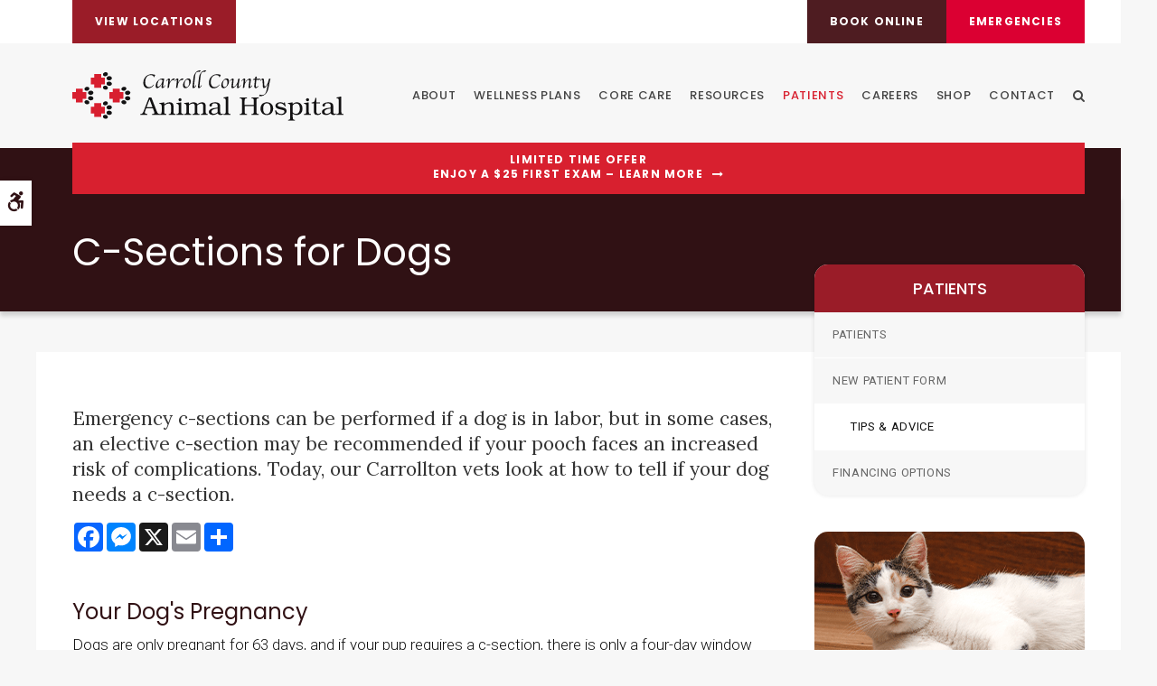

--- FILE ---
content_type: text/html; charset=UTF-8
request_url: https://www.carrollcountyah.com/site/blog/2024/03/21/c-section-dog
body_size: 9327
content:

    
    
    
    
    
    
    
    
    
    
    
    
    
    
    
     
    
    <!doctype html>
<html lang="en">
<head>
<title>C-Sections For Dogs | Carrollton Vets</title>
<meta http-equiv="Content-Type" content="text/html; charset=utf-8" />



<meta name="generator" content="Tymbrel ( www.tymbrel.com )" />

<meta name="description" content="Our Carrollton vets discuss c-sections for dogs." />
<meta name="keywords" content="c-section, dogs, Carrollton" />

  <meta property="og:url" content="https://www.carrollcountyah.com/site/blog/2024/03/21/c-section-dog" />
  <meta property="og:image" content="https://d2zp5xs5cp8zlg.cloudfront.net/image-97767-800.jpg" />

  <link rel="canonical" href="https://www.carrollcountyah.com/site/blog/2024/03/21/c-section-dog" />



<script type="text/javascript">
function clearDefault(element) {
  if (element.defaultValue == element.value) { element.value = "" }
}
</script>




  <link href="/assets/3895/css/global.css" rel="stylesheet" type="text/css" />
<link rel="shortcut icon" href="/images/2648/favicon.ico" type="image/x-icon" />

      <script src="/assets/js/jquery-1.8.2.min.js" type="text/javascript" data-cmsi-js-1a96ecfa7997d56153ffc3d07bb90ca2="true"></script>
  





          
    
    
    
    
    
    
    
    
    
    <meta name="viewport" content="width=device-width, initial-scale=1.0" />	
	<link rel="stylesheet" href="/images/2648/css/style-light-v3-1.css" />
	<link rel="preconnect" href="https://fonts.gstatic.com">
	
	<!-- Support For Older Browsers -->
	<!--[if lte IE 9]>
		<script src="//html5shiv.googlecode.com/svn/trunk/html5.js"></script>
		<link rel="stylesheet" href="/images/2648/css/legacy.css" />
	<![endif]-->
    
  
  
  
  
  
  
  
  
  
  
  
  
<meta name="verify-v1" content="BPROd96Iyq-IgrPY9eqKkmuOvNDxqaHUYHI1rHIzoN0" />
<meta name="google-site-verification" content="BPROd96Iyq-IgrPY9eqKkmuOvNDxqaHUYHI1rHIzoN0" />

  


<!-- StartHead - Google Tag Manager -->
<script>(function(w,d,s,l,i){w[l]=w[l]||[];w[l].push({'gtm.start':
new Date().getTime(),event:'gtm.js'});var f=d.getElementsByTagName(s)[0],
j=d.createElement(s),dl=l!='dataLayer'?'&l='+l:'';j.async=true;j.src=
'https://www.googletagmanager.com/gtm.js?id='+i+dl;f.parentNode.insertBefore(j,f);
})(window,document,'script','dataLayer','GTM-KTR848JG');</script>
<!-- End Google Tag Manager -->

<!-- Google Tag Manager Data Layer -->
<script>
  dataLayer = [];
</script>

  <!-- Google Tag Manager -->
  <script>(function(w,d,s,l,i){w[l]=w[l]||[];w[l].push({'gtm.start':
        new Date().getTime(),event:'gtm.js'});var f=d.getElementsByTagName(s)[0],
      j=d.createElement(s),dl=l!='dataLayer'?'&l='+l:'';j.async=true;j.src=
      'https://www.googletagmanager.com/gtm.js?id='+i+dl;f.parentNode.insertBefore(j,f);
    })(window,document,'script','dataLayer','GTM-K9TDSZ2');</script>
  <!-- End Google Tag Manager -->


<style>
.addthis_inline_share_toolbox {
display: inline-block;
}
a[rel="cmsi-module-blog-image-group"] {
margin-bottom: 1rem;
display: inline-block;
}
a[rel="cmsi-module-blog-image-group"]  img {
float: none;
margin: 0;
}
@media screen and (min-width: 501px) {
a[rel="cmsi-module-blog-image-group"]  {
    float: right;
    margin-left: 1rem;
}
}
</style>

<link href="https://d1pz5plwsjz7e7.cloudfront.net" rel="preconnect">
<link href="https://fonts.gstatic.com" rel="preconnect">
<link href="https://tymbrel.com" rel="preconnect">
<link href="https://fonts.googleapis.com" rel="preconnect">
<link href="https://static.addtoany.com" rel="preconnect">
<link href="https://cdn.jsdelivr.net" rel="preconnect">
<link href="https://ajax.googleapis.com" rel="preconnect">
<link href="https://use.fontawesome.com" rel="preconnect">
</head>


    <!-- TEMPLATE TAB -->

<body><!-- Google Tag Manager -->
<noscript><iframe src="https://www.googletagmanager.com/ns.html?id=GTM-K9TDSZ2" height="0" width="0" style="display:none;visibility:hidden"></iframe></noscript>
<!-- End Google Tag Manager -->


<!-- StartBody - Google Tag Manager (noscript) -->
<noscript><iframe src="https://www.googletagmanager.com/ns.html?id=GTM-KTR848JG"
height="0" width="0" style="display:none;visibility:hidden"></iframe></noscript>
<!-- EndBody - End Google Tag Manager (noscript) -->
<div class="site-container">
    <div id="top">
		<button class="grt-mobile-button">
    <span class="line1"></span>
    <span class="line2"></span>
    <span class="line3"></span>
    <span class="sr-only">Open Menu</span>
    <span class="sr-only" style="display:none">Close Menu</span>
</button>
		<div id="mobile-menu" style="display:none">
            <ul>
            
                                                        
    <li><a href="/site/animal-hospital-carrollton"   class="buttons" title="About, Carroll County Animal Hospital, Carrollton Veterinarian">About</a>

    
          <ul>
              <li><a href="/site/animal-hospital-carrollton"    title="Our Animal Hospital, Carroll County Animal Hospital, Carrollton Veterinarian">Our Hospital</a></li>
                      <li><a href="/site/animal-hospital-gp-carrollton"    title="Why Trust Us?, Carroll County Animal Hospital, Carrollton Veterinarian">Why Trust Us?</a></li>
                      <li><a href="/site/veterinarians-carrollton"    title="Veterinarians, Carroll County Animal Hospital, Carrollton Veterinarian">Our Vets</a></li>
                    </ul>
    
  </li>
            
                                                                                                                
    <li><a href="/site/pet-wellness-carrollton"   class="buttons" title="Wellness Plans, Carroll County Animal Hospital, Carrollton Veterinarian">Wellness Plans</a>

    
          <ul>
              <li><a href="/site/pet-wellness-carrollton"    title="Wellness Plans at Carroll County Animal Hospital in Carrollton">Wellness Plan Benefits</a></li>
                      <li><a href="/site/small-dog-wellness-plan-carrollton"    title="Small Dog Wellness Plans, Carroll County Animal Hospital, Carrollton Veterinarian">Small Dogs</a></li>
                      <li><a href="/site/medium-dog-wellness-plan-carrollton"    title="Medium Dog Wellness Plans, Carroll County Animal Hospital, Carrollton Veterinarian">Medium Dogs</a></li>
                      <li><a href="/site/large-dog-wellness-plan-carrollton"    title="Large Dog Wellness Plan, Carroll County Animal Hospital, Carrollton Veterinarian">Large Dogs</a></li>
                      <li><a href="/site/extra-large-dog-wellness-plan-carrollton"    title="XL Dogs Wellness Plan, Carroll County Animal Hospital, Carrollton Veterinarian">XL Dogs</a></li>
                      <li><a href="/site/giant-dog-wellness-plan-carrollton"    title="Giant Dog Wellness Plans, Carroll County Animal Hospital, Carrollton Veterinarian">Giant Dogs</a></li>
                      <li><a href="/site/cat-wellness-plan-carrollton"    title="Cat Wellness Plans, Carroll County Animal Hospital, Carrollton Veterinarian">Cats</a></li>
                    </ul>
    
  </li>
            
                                                                                                                                            
    <li><a href="/site/veterinary-services-carrollton"   class="buttons" title="Core Care Services, Carroll County Animal Hospital, Carrollton Veterinarian">Core Care</a>

    
          <ul>
              <li><a href="/site/veterinary-services-carrollton/cat-dog-vaccinations-parasite-prevention"    title="Vaccinations & Prevention, Carroll County Animal Hospital, Carrollton Veterinarian">Vaccinations & Prevention</a></li>
                      <li><a href="/site/veterinary-services-carrollton/cat-dog-routine-exams"    title="Routine Exams, Carroll County Animal Hospital, Carrollton Veterinarian">Routine Exams</a></li>
                      <li><a href="/site/veterinary-services-carrollton/surgery"    title="Veterinary Surgery, Carrollton">Surgery</a></li>
                      <li><a href="/site/veterinary-services-carrollton/internal-medicine"    title="Internal Medicine, Carroll County Animal Hospital, Carrollton Veterinarian">Internal Medicine</a></li>
                      <li><a href="/site/veterinary-services-carrollton/dentistry"    title="Veterinary Dentistry, Carroll County Animal Hospital, Carrollton Veterinarian">Dental Care</a></li>
                      <li><a href="/site/veterinary-services-carrollton/geriatrics"    title="Veterinary Geriatrics, Carroll County Animal Hospital, Carrollton Veterinarian">Geriatric Care</a></li>
                      <li><a href="/site/veterinary-services-carrollton/puppies-kittens"    title="Puppies & Kittens, Carroll County Animal Hospital, Carrollton Veterinarian">Puppies & Kittens</a></li>
                      <li><a href="/site/veterinary-lab-carrollton"    title="Diagnostics & Lab, Carroll County Animal Hospital, Carrollton Veterinarian">Diagnostics & Lab</a></li>
                      <li><a href="/site/veterinary-services-carrollton/emergency-vet"    title="Emergency Pet Care, Carroll County Animal Hospital, Carrollton Veterinarian">Emergency Care</a></li>
                    </ul>
    
  </li>
            
                                                                                    
    <li><a href="/site/resources"   class="buttons" title="Client Resources, Carroll County Animal Hospital, Carrollton Veterinarian">Resources</a>

    
          <ul>
              <li><a href="/site/resources/boarding"    title="Boarding, Carroll County Animal Hospital, Carrollton Veterinarian">Boarding</a></li>
                      <li><a href="/site/resources/bathing-grooming"    title="Pet Grooming, Carroll County Animal Hospital, Carrollton Veterinarian">Grooming</a></li>
                      <li><a href="/site/resources/exotics"    title="Avian & Exotic Specialist in Carrollton">Avian & Exotic</a></li>
                      <li><a href="/site/resources/breeding-consultation"    title="Breeding Services, Carroll County Animal Hospital, Carrollton Veterinarian">Breeding Services</a></li>
                      <li><a href="/site/resources/nutrition-dietary-counseling"    title="Weight Loss, Carroll County Animal Hospital, Carrollton Veterinarian">Nutrition Counseling</a></li>
                    </ul>
    
  </li>
            
                                                                                        
    <li class="active"><a href="/site/veterinary-patients"   class="buttons" title="Patient Information, Carroll County Animal Hospital, Carrollton Veterinarian">Patients</a>

    
          <ul>
              <li><a href="/site/veterinary-patients"    title="Patient Information, Carroll County Animal Hospital, Carrollton Veterinarian">Patients</a></li>
                      <li><a href="/site/new-patient-form"    title="New Patient Form, Carroll County Animal Hospital, Carrollton Veterinarian">New Patient Form</a></li>
                      <li class="active" aria-current="page"><a href="/site/blog"  itemprop="url"    title="Veterinary Blog, Carroll County Animal Hospital, Carrollton Veterinarian">Tips & Advice</a></li>
                      <li><a href="/site/financing-options"    title="Financing Options, Carroll County Animal Hospital, Carrollton Veterinarian">Financing Options</a></li>
                    </ul>
    
  </li>
            
    
    <li><a href="/site/veterinary-careers-carrollton"   class="buttons" title="Careers, Carroll County Animal Hospital, Carrollton Veterinarian">Careers</a>

    
    
  </li>
            
    
    <li><a href="/site/pet-shop-pharmacy-carrollton"   class="buttons" title="Shop Online | Carroll County Animal Hospital in Carrollton">Shop</a>

    
    
  </li>
            
                                          
    <li><a href="/site/contact-animal-hospital-carrollton-vet"   class="buttons" title="Contact, Carroll County Animal Hospital, Carrollton Veterinarian">Contact</a>

    
          <ul>
              <li><a href="/site/contact-animal-hospital-columbia-drive-vet"    title="Contact Columbia Drive Location, Carroll County Animal Hospital, Carrollton Veterinarian">Columbia Drive</a></li>
                      <li><a href="/site/contact-animal-hospital-oak-mountain-vet"    title="Contact Oak Mountain Location, Carroll County Animal Hospital, Carrollton Veterinarian">Oak Mountain</a></li>
                    </ul>
    
  </li>
    </ul>
            <form id="frmSearchMobile" method="get" action="/site/search" role="search">
	<label for="page_search_mobile" class="sr-only">Search</label>
	<input id="page_search_mobile" class="keyword" type="search" name="kw" placeholder="Search">
	<button type="submit" name="btnSubmit"><span class="sr-only">Search</span></button>
</form>
            <ul class="seo-schema citation-social">
<li class="seo-Facebook"><a class="sameAs" target="_blank" href="https://www.facebook.com/CCanimalhospital/">Facebook</a></li>
<li class="seo-Instagram"><a class="sameAs" target="_blank" href="https://www.instagram.com/carrollcountyanimalhospital/">Instagram</a></li>
</ul>
        </div>
	</div>

<div id="toggleSearch" role="dialog" aria-modal="true" aria-labelledby="page_search_popup_label">
	<button id="close-button"><span aria-hidden="true">&times;</span><span class="sr-only">Close</span></button>
	<form id="frmSearchPopUp" method="get" action="/site/search" role="search">
		<label for="page_search_popup" id="page_search_popup_label" class="sr-only">Search</label>
		<input id="page_search_popup" class="keyword" type="search" name="kw" placeholder="Search">
		<button type="submit" name="btnSubmit"><span class="sr-only">Search</span></button>
	</form>
</div>

    <!-- Header
    ============================================== -->
	<header>
	    <a class="skip-to-content-link" href="#pageTitle">
    Skip to Main Content
</a>
	    <div id="accessibility-toggle">
    <button id="accessibility-toggle__btn">
        <span class="fa fa-wheelchair-alt" aria-hidden="true"></span>
        <span class="sr-only" id="accessible__btn">Accessible Version</span>
        <span class="sr-only" id="standard__btn" style="display:none">Standard Version</span>
    </button>
</div>
        <div id="topbar">
            <div class="row">
                <div class="wrapper align-middle">
                    <div class="columns header__topbar__btns">
                        <div class="locations">
<div class="locations__prov" id="requestButton"><button class="locations__btn cms-button-primary" aria-haspopup="true" aria-expanded="false">View Locations</button>
<ul class="locations__all">
<li><a href="/site/contact-animal-hospital-carrollton-vet">See Locations</a></li>
<li><a href="/site/contact-animal-hospital-columbia-drive-vet">Columbia Drive</a></li>
<li><a href="/site/contact-animal-hospital-oak-mountain-vet">Oak Mountain</a></li>
</ul>
</div>
</div>
                    </div>
                    <div class="columns">
                       <ul>
<li>
<div class="locations">
<div class="locations__prov" id="locButton1"><button class="locations__btn  cms-button-secondary" aria-haspopup="true" aria-expanded="false">Book online </button>
<ul class="locations__bc">
<li><a href="/site/book-online">See Locations</a></li>
<li><a href="/site/book-online-columbia">Columbia Drive</a></li>
<li><a href="/site/book-online-oak-mountain">Oak Mountain</a></li>
</ul>
</div>
</div>
</li>
<li class="emergencies"><a href="/site/veterinary-services-carrollton/emergency-vet" class="cms-button-alert">Emergencies</a></li>
</ul>
                    </div>
                </div>    
            </div>
        </div>
		<div class="row">
			<div class="wrapper">
                <div class="large-4 columns">
                    <div class="logo">
                        <a href="/site/home" itemprop="url">
                            <img src="/files/logo-dark.svg" alt="Carroll County Animal Hospital" />
                        </a>
                    </div>

                </div>

                <div class="large-8 columns">
                    
                    <!-- Navigation
                    ============================================== -->	
                    <nav>
                        <ul>
            
                                                        
    <li><a href="/site/animal-hospital-carrollton"   class="buttons" title="About, Carroll County Animal Hospital, Carrollton Veterinarian">About</a>

    
          <ul>
              <li><a href="/site/animal-hospital-carrollton"    title="Our Animal Hospital, Carroll County Animal Hospital, Carrollton Veterinarian">Our Hospital</a></li>
                      <li><a href="/site/animal-hospital-gp-carrollton"    title="Why Trust Us?, Carroll County Animal Hospital, Carrollton Veterinarian">Why Trust Us?</a></li>
                      <li><a href="/site/veterinarians-carrollton"    title="Veterinarians, Carroll County Animal Hospital, Carrollton Veterinarian">Our Vets</a></li>
                    </ul>
    
  </li>
            
                                                                                                                
    <li><a href="/site/pet-wellness-carrollton"   class="buttons" title="Wellness Plans, Carroll County Animal Hospital, Carrollton Veterinarian">Wellness Plans</a>

    
          <ul>
              <li><a href="/site/pet-wellness-carrollton"    title="Wellness Plans at Carroll County Animal Hospital in Carrollton">Wellness Plan Benefits</a></li>
                      <li><a href="/site/small-dog-wellness-plan-carrollton"    title="Small Dog Wellness Plans, Carroll County Animal Hospital, Carrollton Veterinarian">Small Dogs</a></li>
                      <li><a href="/site/medium-dog-wellness-plan-carrollton"    title="Medium Dog Wellness Plans, Carroll County Animal Hospital, Carrollton Veterinarian">Medium Dogs</a></li>
                      <li><a href="/site/large-dog-wellness-plan-carrollton"    title="Large Dog Wellness Plan, Carroll County Animal Hospital, Carrollton Veterinarian">Large Dogs</a></li>
                      <li><a href="/site/extra-large-dog-wellness-plan-carrollton"    title="XL Dogs Wellness Plan, Carroll County Animal Hospital, Carrollton Veterinarian">XL Dogs</a></li>
                      <li><a href="/site/giant-dog-wellness-plan-carrollton"    title="Giant Dog Wellness Plans, Carroll County Animal Hospital, Carrollton Veterinarian">Giant Dogs</a></li>
                      <li><a href="/site/cat-wellness-plan-carrollton"    title="Cat Wellness Plans, Carroll County Animal Hospital, Carrollton Veterinarian">Cats</a></li>
                    </ul>
    
  </li>
            
                                                                                                                                            
    <li><a href="/site/veterinary-services-carrollton"   class="buttons" title="Core Care Services, Carroll County Animal Hospital, Carrollton Veterinarian">Core Care</a>

    
          <ul>
              <li><a href="/site/veterinary-services-carrollton/cat-dog-vaccinations-parasite-prevention"    title="Vaccinations & Prevention, Carroll County Animal Hospital, Carrollton Veterinarian">Vaccinations & Prevention</a></li>
                      <li><a href="/site/veterinary-services-carrollton/cat-dog-routine-exams"    title="Routine Exams, Carroll County Animal Hospital, Carrollton Veterinarian">Routine Exams</a></li>
                      <li><a href="/site/veterinary-services-carrollton/surgery"    title="Veterinary Surgery, Carrollton">Surgery</a></li>
                      <li><a href="/site/veterinary-services-carrollton/internal-medicine"    title="Internal Medicine, Carroll County Animal Hospital, Carrollton Veterinarian">Internal Medicine</a></li>
                      <li><a href="/site/veterinary-services-carrollton/dentistry"    title="Veterinary Dentistry, Carroll County Animal Hospital, Carrollton Veterinarian">Dental Care</a></li>
                      <li><a href="/site/veterinary-services-carrollton/geriatrics"    title="Veterinary Geriatrics, Carroll County Animal Hospital, Carrollton Veterinarian">Geriatric Care</a></li>
                      <li><a href="/site/veterinary-services-carrollton/puppies-kittens"    title="Puppies & Kittens, Carroll County Animal Hospital, Carrollton Veterinarian">Puppies & Kittens</a></li>
                      <li><a href="/site/veterinary-lab-carrollton"    title="Diagnostics & Lab, Carroll County Animal Hospital, Carrollton Veterinarian">Diagnostics & Lab</a></li>
                      <li><a href="/site/veterinary-services-carrollton/emergency-vet"    title="Emergency Pet Care, Carroll County Animal Hospital, Carrollton Veterinarian">Emergency Care</a></li>
                    </ul>
    
  </li>
            
                                                                                    
    <li><a href="/site/resources"   class="buttons" title="Client Resources, Carroll County Animal Hospital, Carrollton Veterinarian">Resources</a>

    
          <ul>
              <li><a href="/site/resources/boarding"    title="Boarding, Carroll County Animal Hospital, Carrollton Veterinarian">Boarding</a></li>
                      <li><a href="/site/resources/bathing-grooming"    title="Pet Grooming, Carroll County Animal Hospital, Carrollton Veterinarian">Grooming</a></li>
                      <li><a href="/site/resources/exotics"    title="Avian & Exotic Specialist in Carrollton">Avian & Exotic</a></li>
                      <li><a href="/site/resources/breeding-consultation"    title="Breeding Services, Carroll County Animal Hospital, Carrollton Veterinarian">Breeding Services</a></li>
                      <li><a href="/site/resources/nutrition-dietary-counseling"    title="Weight Loss, Carroll County Animal Hospital, Carrollton Veterinarian">Nutrition Counseling</a></li>
                    </ul>
    
  </li>
            
                                                                                        
    <li class="active"><a href="/site/veterinary-patients"   class="buttons" title="Patient Information, Carroll County Animal Hospital, Carrollton Veterinarian">Patients</a>

    
          <ul>
              <li><a href="/site/veterinary-patients"    title="Patient Information, Carroll County Animal Hospital, Carrollton Veterinarian">Patients</a></li>
                      <li><a href="/site/new-patient-form"    title="New Patient Form, Carroll County Animal Hospital, Carrollton Veterinarian">New Patient Form</a></li>
                      <li class="active" aria-current="page"><a href="/site/blog"  itemprop="url"    title="Veterinary Blog, Carroll County Animal Hospital, Carrollton Veterinarian">Tips & Advice</a></li>
                      <li><a href="/site/financing-options"    title="Financing Options, Carroll County Animal Hospital, Carrollton Veterinarian">Financing Options</a></li>
                    </ul>
    
  </li>
            
    
    <li><a href="/site/veterinary-careers-carrollton"   class="buttons" title="Careers, Carroll County Animal Hospital, Carrollton Veterinarian">Careers</a>

    
    
  </li>
            
    
    <li><a href="/site/pet-shop-pharmacy-carrollton"   class="buttons" title="Shop Online | Carroll County Animal Hospital in Carrollton">Shop</a>

    
    
  </li>
            
                                          
    <li><a href="/site/contact-animal-hospital-carrollton-vet"   class="buttons" title="Contact, Carroll County Animal Hospital, Carrollton Veterinarian">Contact</a>

    
          <ul>
              <li><a href="/site/contact-animal-hospital-columbia-drive-vet"    title="Contact Columbia Drive Location, Carroll County Animal Hospital, Carrollton Veterinarian">Columbia Drive</a></li>
                      <li><a href="/site/contact-animal-hospital-oak-mountain-vet"    title="Contact Oak Mountain Location, Carroll County Animal Hospital, Carrollton Veterinarian">Oak Mountain</a></li>
                    </ul>
    
  </li>
    </ul>
                    </nav>
                    <button class="open-search"><span class="fa fa-search" aria-hidden="true"></span><span class="sr-only">Open Search Dialog</span></button>
                </div>
            </div>
		</div><!-- /row -->
		
	</header><!-- /Header -->

<div class="wrap internal">
    
    

                                                                                                                                                                                                                                                                                                                                                                                                                                                                                                                                                                                                                                                                                                                                                                                                                                                                                                                                                                                                                                                                                                                                                                                                                                                                                                                                                                                                                                                                                                                                                                                                                                                                                                                                                                                                                                                            <div class="default-msg-bar defaultMsgBar default-message-bar centre">
                <p><a href="/site/book-online?utm_campaign=exam25" class="cms-button-text">Limited Time Offer<br />Enjoy a $25 First Exam – Learn More</a></p>
            </div>
                                                                                                                                                                                                                                                                                                                                                                                                                                                                                                                                                                                                                                                                                                                                                                                                                                                                                                                                                                                                                                                                                                                                                                                                                                                                                                                                                                                                                                                                                                                                                                                                                                                                                                                                                                                                                                                                                                                                                                                                                                                                                                                                                                                                                                                                                                                                                                                                                                                                                                                                                                                                                                                                                                                                                                                                                                                                                                                                                                                                                                                                                                                                                                                                                                                                                                                                                                                                                                                            

    <div id="pageTitle">
        <div class="row">
            <div class="wrapper">
                <div class="large-12 columns">
                    <h1>C-Sections for Dogs</h1>
                </div>
            </div>
        </div>
        
    </div>
    <!-- Main Content
    ============================================== -->
	<div class="container content">
		
		<div class="row">
			<main class="columns primary">
                <div class="cmsi-single-blog-post blog-post">
    <div class="entry-full">
        <p class="meta meta-author" data-cy="blog-author"></p>
        <p class="meta">        </p>

        <div class="entry-content">
            <div class="tymbrel-row" >  <div class="tymbrel-col tymbrel-col-12">
            <p class="leadin">Emergency c-sections can be performed if a dog is in labor, but in some cases, an elective c-section may be recommended if your pooch faces an increased risk of complications. Today, our Carrollton vets look at how to tell if your dog needs a c-section.</p>   <!-- AddToAny BEGIN -->
  <div class="a2a_kit a2a_kit_size_32 a2a_default_style" style="display:inline-block;margin-bottom:0.625rem;">
    <a class="a2a_button_facebook"></a>
    <a class="a2a_button_facebook_messenger"></a>
    <a class="a2a_button_x"></a>
    <a class="a2a_button_email"></a>
    <a class="a2a_dd" href="https://www.addtoany.com/share"></a>
  </div>
  <script async src="https://static.addtoany.com/menu/page.js"></script>
  <!-- AddToAny END -->
 <h3>Your Dog's Pregnancy</h3> <p>Dogs are only pregnant for 63 days, and if your pup requires a c-section, there is only a four-day window when a safe elective c-section can be performed - days 61 - 65 after ovulation (not after breeding).</p> <p>When puppies are ready to be born naturally they will produce a surge of cortisol which initiates labor in the mother.</p> <h3>What Natural Labor Looks Like &amp; When To Seek Emergency Help</h3> <p>The labor of your dog will be divided into three natural stages. Difficulties can arise at any point along the way, so it is critical to recognize the warning signs of a problem.</p> <h5>Stage 1</h5> <ul> <li>Stage 1 of your dog's labor can last 6 to 12 hours and is characterized by behavioral changes such as shivering, panting, and other visible signs of anxiety. Once the cervix has dilated, your dog's labor will progress to the second stage. If your dog is still not in stage 2 labor after 12 hours, call your veterinarian right away; an emergency c-section may be necessary.</li> </ul> <h5>Stage 2 </h5> <ul> <li>Your dog's puppies are born during the second stage of her labor. You will see her contract and strain. Puppies should be born within the first 1-2 hours of this stage. If no puppies have arrived after 2 hours, please contact your veterinarian or go to the nearest 24-hour animal emergency clinic immediately. Your dog might need an emergency c-section. If your dog gives birth normally, she will progress to stage three.</li> </ul> <h5>Stage 3 </h5> <ul> <li>The placenta is delivered during Stage 3 of your dog's labor, which should begin 5-15 minutes after the puppy arrives. At this point, discharge is normal and should be expected.</li> </ul> <h5>Repeat</h5> <ul> <li>If all is going well your dog will now go back and forth between Stage 2 and Stage 3 as each of the puppies is born.</li> </ul> <p>The amount of rest time between births varies by dog, but it can last up to 4 hours. If you know there are more puppies, but it has been more than 4 hours since the last one was born, go to your nearest emergency vet for immediate attention. Your dog may require a C-section.</p> <h3>Other Signs That Your Dog Is In Trouble</h3> <p>Below are a few more signs to watch for that may indicate that your dog is having difficulties delivering her puppies and needs emergency veterinary care.</p> <ul> <li>Your dog is actively pushing for 30-60 minutes without producing a puppy. </li> <li>Weak contractions for 2 hours or more without producing a puppy</li> <li>Signs of illness include vomiting, fever, pain, and bloody discharge.</li> </ul> <p>If your dog is in labor and displays any of the symptoms above, take her to your vet or emergency vet immediately.</p> <h3>When Elective C-Sections Are Recommended</h3> <p>While many healthy pregnancies in dogs can proceed unaided, in some circumstances an elective c-section may be recommended. Your dog may need a scheduled c-section if:</p> <ul> <li>There is only one puppy - that may not produce enough cortisol to induce labor in the mother</li> <li>Puppies are very large</li> <li>Your dog suffers from any underlying health conditions </li> </ul> <p>If your dog requires a c-section, it will most likely be scheduled 63 days after ovulation, placing the procedure within 24 hours of your dog's ideal due date. To get a more accurate estimate of the cost of your dog's c-section, please consult your veterinarian.</p> <p>If you're wondering how many c-sections a dog can have, the general rule of thumb is two or three. This is to ensure the mother's and future puppies' quality of life.</p> <h3>How To Prepare for Your Dog's C-Section</h3> <p>Leading up to your pup's c-section there are several things you can do to prepare:</p> <ul> <li>Stop using flea and tick products on your dog 1 week before her c-section</li> <li>Apply an Adaptil (DAP) collar 3 days before the scheduled <a href="/site/veterinary-services-carrollton/surgery" title="Surgery, Carrollton Vets">surgery</a></li> <li>Bath your dog a day or two before the surgery so that she is as clean as possible at the time of her c-section</li> <li>Do not provide food on the day of the surgery</li> <li>Discuss any medications your dog is taking with your veterinarian; they will let you know if you should withhold medicines on the day of surgery.</li> <li>Water may be given until you leave for the vet's office</li> </ul> <h3>What to Take Along to Your Vet's Office</h3> <p>When it comes time for your dog's c-section, there are a few things you should bring with you, including:</p> <ul> <li>Your charged cell phone</li> <li>Tarp, table cloth, or other easy clean covering for your seats or carpets in the car</li> <li>Large crate to keep your dog in</li> <li>Blankets and towels </li> <li>Heating pad and a way to power it - to keep puppies warm</li> <li>Plastic laundry basket, ice chest without the lid, or strong cardboard box to carry puppies home in safely</li> <li>A bulb syringe and DeeLee mucus trap should be on hand in case your dog gives birth en route to the vet's office</li> </ul> <h3>What to Expect On Surgery Day</h3> <p>Most veterinarians ask that you arrive an hour or two before your scheduled c-section surgery. The following are common procedures preceding a c-section:</p> <ul> <li>Vaginal examination to check for signs of active labor</li> <li>Imaging such as X-rays or ultrasound</li> <li>Placement of an IV catheter</li> <li>Shaving your dog's abdomen</li> <li>Blood tests</li> <li>Wrapping tail to keep clean </li> </ul> <p>Once all of the pre-op procedures are completed your dog will be taken to the surgery suite where she will receive anesthesia and the c-section will be performed.</p> <h3>After Your Dog's C-Section Surgery</h3> <p>When you arrive home, keep a close eye on your dog and her puppies. Your veterinarian will provide you with specific instructions on how to care for and monitor the puppies and mother, as well as any pain medications prescribed for your dog.</p> <p>Following your veterinarian's instructions carefully can help you detect any problems early on, before they worsen. If there are any complications following your dog's c-section, contact your veterinarian immediately.</p> <h3>When To Call The Vet</h3> <p>The length of time it takes for your dog to recover from her c-section will depend on her overall health, pregnancy difficulties, and other factors. Most dogs will recover completely within 3 weeks.</p> <p>If your dog shows signs of fever, stops eating, isn't drinking, develops a swollen mammary gland, or shows signs of infection at the incision site it's time for an urgent call to your vet. </p> <p>Also, contact your vet if the puppies aren't nursing well, seem fussy, have dark-colored urine, or aren't gaining weight.</p> <p><em><strong>Note</strong>: The advice provided in this post is intended for informational purposes and does not constitute medical advice regarding pets. For an accurate diagnosis of your pet's condition, please make an appointment with your vet.</em></p> <h3>Is your dog pregnant? <a href="/site/contact-animal-hospital-carrollton-vet" title="Contact Our Carrollton Vets">Contact our Carrollton vets</a> to schedule an examination for your dog.</h3>
      </div>
</div>

            
            
            <p class="post-footer">
                        </p>

        </div>
    </div>
</div>



			</main><!-- /primary -->
						
			<div class="columns secondary">
				    	                   <aside class="side-navigation" role="navigation" aria-label="Secondary">
		                                
   

    	<h5>Patients</h5>
    <ul class="sidenav">
          <li><a href="/site/veterinary-patients" title="">Patients</a></li>
          <li><a href="/site/new-patient-form" title="">New Patient Form</a></li>
          <li class="active"><a href="/site/blog" title="">Tips & Advice</a></li>
          <li><a href="/site/financing-options" title="">Financing Options</a></li>
        </ul>
    
           
	                   </aside>
                    				
				<aside>
                    
<div class="advertising-floater-item">
  <ul class="advertising">
    
    <li>
    <a href="/advertisingclicktrack/3286" >
    <img class="advertising-img lazy" data-cy="advertising-image" data-src="https://d1pz5plwsjz7e7.cloudfront.net/image-5151-CUSTOM.png" width="299" height="430" alt="Routine Wellness Exams, Carroll County Animal Hospital" />
    </a>
  </li>
      </ul>
</div>
  <script src="https://cdn.jsdelivr.net/npm/vanilla-lazyload@16.1.0/dist/lazyload.min.js"></script>
  <script>
    $(document).ready(function() {
      const lazyContent = new LazyLoad({
        elements_selector: "img.lazy",
        use_native: true
      });

      const lazyBackground = new LazyLoad({
        elements_selector: "iframe.lazy, video.lazy, div.lazy",
      });
    })
  </script>

                </aside>
                
                <aside class="sidebar-badges">
                    <a class="paw-icon paw-icon--emergencies paw-icon--dark" href="/site/veterinary-services-carrollton/emergency-vet">
    <span class="fa fa-exclamation-circle" aria-hidden="true"></span> Emergencies
</a>
                </aside>
                
                <aside>
					<h3 style="text-align: center;">Happy Tails from Clients</h3>
<p style="text-align: center;"><ul class="testimonials">
	<li>
		<div class="text">As always staff was very friendly and helpful. They take great care of my furry family members. Highly recommended.</div>
		<span class="author">- Briana</span>
	</li>
</ul>
</p>
				</aside>
				
			</div><!-- /secondary -->
		</div>
		
		
	</div><!-- /content -->
    <div class="tymbrel-row" id="cta">
        <div class="tymbrel-col tymbrel-col-12">
            <h2>New Patients Welcome</h2>
<p class="leadin">Carroll County Animal Hospital is accepting new patients! Our experienced vets are passionate about the health of Carrollton companion animals. Get in touch today to book your pet's first appointment.</p>
<p><a href="/site/contact-animal-hospital-carrollton-vet" class="cms-button-secondary">Contact Us</a></p>
        </div>
    </div> 

</div><!-- /wrap -->

<!-- Footer
============================================== -->
<footer>
	<div class="row align-start">
		
		<div class="large-3 columns">
			<img src="/files/logo-light.svg" alt="Carroll County Animal Hospital" />
		</div>
		
		<div class="large-6 columns">
		    <ul id="tymbrel-footer-nav">
    <li><a class="first" href="/site/home">Home</a></li>
        <li><a href="/site/animal-hospital-carrollton">About</a></li>
        <li><a href="/site/pet-wellness-carrollton">Wellness Plans</a></li>
        <li><a href="/site/veterinary-services-carrollton">Core Care</a></li>
        <li><a href="/site/resources">Resources</a></li>
        <li><a href="/site/veterinary-patients">Patients</a></li>
        <li><a href="/site/veterinary-careers-carrollton">Careers</a></li>
        <li><a href="/site/pet-shop-pharmacy-carrollton">Shop</a></li>
        <li><a href="/site/contact-animal-hospital-carrollton-vet">Contact</a></li>
      </ul>
		</div>
		
		<div class="large-3 columns">
            <p></p>
		</div>
		
	</div><!-- /row  -->

</footer>
<div class="copyright">    
    <div class="row">
		<div class="large-5 columns">
		    <ul>
<li><a href="/site/privacy-policy" title="Privacy Policy">Privacy Policy</a></li>
<li><a href="/site/terms-conditions" title="Terms &amp; Conditions">Terms &amp; Conditions</a></li>
<li><a href="/site/website-accessibility" title="Accessibility">Accessibility</a></li>
<li><a href="/site/sitemap" title="Sitemap">Sitemap</a></li>
<li><a href="/site/search" title="Search">Search</a></li>
</ul>
		</div>
		<div class="large-2 columns">
            <ul class="seo-schema citation-social">
<li class="seo-Facebook"><a class="sameAs" target="_blank" href="https://www.facebook.com/CCanimalhospital/">Facebook</a></li>
<li class="seo-Instagram"><a class="sameAs" target="_blank" href="https://www.instagram.com/carrollcountyanimalhospital/">Instagram</a></li>
</ul>
        </div>
		<div class="large-5 columns">
            <p>Copyright &copy; 2026. All Rights Reserved. 
            <br>Part of the <a href="https://www.petvetcarecenters.com/site/home" target="_blank" aria-label="PetVet Care Centers Network | Opens in a new tab">PetVet Care Centers Network</a>. </p>
		</div>
	</div><!-- /row  -->  
</div>

    
<div id="sticky">
    <div>
                    <div class="locations">
                        <div class="stickyAllLocations">
                            <button class="locations__btn cms-button-secondary" aria-haspopup="true"
                            aria-expanded="false">Book online</button>
                            <ul class="locations__bc">
                                <li><a href="/site/book-online-preview">See Locations</a></li>
                                <li><a href="/site/book-online-columbia">Columbia Drive</a></li>
                                <li><a href="/site/book-online-oak-mountain">Oak Mountain</a></li>
                            </ul>
                        </div>
                        <div class="locations__prov">
                            <button class="locations__btn  cms-button-primary" aria-haspopup="true"
                            aria-expanded="false">Contact</button>
                            <ul class="locations__all">
                                <li><a href="/site/contact-animal-hospital-carrollton-vet">See Locations</a></li>
                                <li><a href="/site/contact-animal-hospital-columbia-drive-vet">Columbia Drive</a></li>
                                <li><a href="/site/contact-animal-hospital-oak-mountain-vet">Oak Mountain</a></li>
                            </ul>
                        </div>
    
                    </div>
                   <button class="grt-mobile-button">
    <span class="line1"></span>
    <span class="line2"></span>
    <span class="line3"></span>
    <span class="sr-only">Open Menu</span>
    <span class="sr-only" style="display:none">Close Menu</span>
</button>
                </div>
</div>

<link rel="stylesheet" href="https://tymbrel.com/images/740/css/global-msg-bar-v2.css" />


</div> <!-- end site container -->




<!-- JavaScript
============================================== -->


<script src="https://ajax.googleapis.com/ajax/libs/webfont/1.5.18/webfont.js"></script>

<script>
 WebFont.load({
    google: {
      families: ['Poppins:300,400,500,700,900,300i,400i,500i,700i,900i', 'Roboto:300,400,300i,400i', 'Lora:400,400i']
    }
  });
</script> 
<noscript>
    <link href="https://fonts.googleapis.com/css2?family=Lora:ital@0;1&family=Poppins:ital,wght@0,300;0,400;0,500;0,700;0,900;1,300;1,400;1,700;1,900&family=Roboto:ital,wght@0,300;0,400;1,300;1,400&display=swap" rel="stylesheet">
</noscript>


<script src="/images/2648/js/min/scripts-v1-min.js"></script>

<script src="https://cdn.jsdelivr.net/npm/vanilla-lazyload@16.1.0/dist/lazyload.min.js"></script>

<script>
    $(document).ready(function() {   
        const lazyContent = new LazyLoad({
          elements_selector: "img.lazy",
          use_native: true 
        });
        
        const lazyBackground = new LazyLoad({
          elements_selector: "iframe.lazy, video.lazy, div.lazy",
        });
    })
</script>

  

<script src="https://use.fontawesome.com/7a2e746270.js"></script>
</body>
<!--
S: us-app01
C: 2648
D: 2026-01-20 06:47:21
V: 3895
T: 0.0386
-->

</html>

<!-- /TEMPLATE TAB -->
  
  
  
  
  
  
  
  
  
  
  
  
  
  
  
  
  
  
  
  
  
  
  
  
  
  
  
  
  
  
  
  
  
  
  
  
  
  
  
  
  
  
  
  
  
  
  
  
  
  

--- FILE ---
content_type: image/svg+xml
request_url: https://www.carrollcountyah.com/files/logo-light.svg
body_size: 6203
content:
<?xml version="1.0" encoding="utf-8"?>
<!-- Generator: Adobe Illustrator 25.4.1, SVG Export Plug-In . SVG Version: 6.00 Build 0)  -->
<svg version="1.1" id="Layer_1" xmlns="http://www.w3.org/2000/svg" xmlns:xlink="http://www.w3.org/1999/xlink" x="0px" y="0px"
	 viewBox="0 0 336.47 63.23" style="enable-background:new 0 0 336.47 63.23;" xml:space="preserve">
<style type="text/css">
	.st0{fill:#FFFFFF;}
	.st1{fill:#D81F2F;}
</style>
<g>
	<g>
		<g>
			<path class="st0" d="M88.3,51.78l6.83-17.66h1.49h1.49l6.83,17.66c0.45,1.14,0.89,1.92,1.32,2.35c0.43,0.43,1.05,0.7,1.85,0.79
				l0.34,0.05v0.95h-4.72H99v-0.95l0.53-0.05c1.17-0.09,1.88-0.35,2.14-0.78c0.26-0.43,0.18-1.21-0.23-2.36L100,47.81h-8.37
				l-1.06,2.86c-0.56,1.5-0.72,2.54-0.47,3.12c0.25,0.58,1.02,0.95,2.31,1.1l0.59,0.08v0.95h-4.27h-4.28v-0.95l0.39-0.05
				c0.91-0.09,1.6-0.36,2.06-0.8C87.4,53.7,87.86,52.92,88.3,51.78z M92.16,46.4h7.34l-3.64-9.98h0.01L92.16,46.4z"/>
			<path class="st0" d="M110.92,51.78v-6.49c0-1.17-0.18-1.99-0.55-2.47c-0.36-0.48-0.99-0.72-1.88-0.72h-0.42v-0.97l2.31-0.34
				l2.33-0.36h1.3v2.52c0.71-0.69,1.53-1.27,2.46-1.75c1.41-0.72,2.86-1.08,4.35-1.08c1.45,0,2.6,0.41,3.45,1.23
				c0.85,0.82,1.27,1.92,1.27,3.31v7.13c0,1.19,0.15,2,0.46,2.43c0.31,0.43,0.91,0.68,1.81,0.73l0.41,0.03v0.95h-4.25h-4.25v-0.95
				l0.41-0.03c0.92-0.05,1.54-0.29,1.85-0.73c0.32-0.43,0.48-1.24,0.48-2.43v-6.52c0-1.13-0.23-1.99-0.7-2.59
				c-0.46-0.6-1.13-0.9-2.01-0.9c-1.02,0-2.05,0.25-3.08,0.74c-0.91,0.44-1.79,1.04-2.64,1.81v7.46c0,1.18,0.16,1.98,0.48,2.42
				c0.32,0.43,0.94,0.68,1.85,0.74l0.41,0.03v0.95h-4.29h-4.29v-0.95l0.41-0.03c0.92-0.05,1.54-0.3,1.86-0.74
				C110.76,53.78,110.92,52.97,110.92,51.78z"/>
			<path class="st0" d="M132.07,51.78v-6.49c0-1.17-0.18-1.99-0.55-2.47c-0.36-0.48-0.99-0.72-1.88-0.72h-0.42v-0.97l2.31-0.34
				l2.33-0.36h1.3v11.36c0,1.19,0.16,2,0.48,2.43c0.32,0.43,0.94,0.68,1.85,0.73l0.41,0.03v0.95h-4.29h-4.29v-0.95l0.41-0.03
				c0.92-0.05,1.54-0.3,1.86-0.74C131.91,53.78,132.07,52.97,132.07,51.78z M133.64,35.02c0.53,0,0.99,0.19,1.36,0.56
				c0.37,0.37,0.56,0.83,0.56,1.37c0,0.53-0.19,0.98-0.56,1.35c-0.37,0.37-0.82,0.56-1.36,0.56c-0.53,0-0.99-0.19-1.36-0.56
				c-0.37-0.37-0.56-0.82-0.56-1.35c0-0.54,0.19-1,0.56-1.37C132.65,35.2,133.1,35.02,133.64,35.02z"/>
			<path class="st0" d="M141.58,51.78v-6.49c0-1.17-0.18-1.99-0.55-2.47c-0.36-0.48-0.99-0.72-1.88-0.72h-0.42v-0.97l2.31-0.34
				l2.33-0.36h1.3v2.19c0.6-0.6,1.3-1.12,2.08-1.53c1.21-0.65,2.44-0.97,3.69-0.97c1.35,0,2.46,0.29,3.33,0.88
				c0.69,0.47,1.11,1.04,1.25,1.7c0.68-0.65,1.48-1.19,2.39-1.64c1.27-0.63,2.53-0.94,3.79-0.94c1.31,0,2.35,0.37,3.12,1.1
				c0.77,0.74,1.15,1.73,1.15,3v7.57c0,1.18,0.14,1.98,0.42,2.42c0.28,0.43,0.83,0.68,1.64,0.74l0.36,0.03v0.95h-4.13h-4.13v-0.95
				l0.41-0.03c0.92-0.05,1.54-0.29,1.85-0.73c0.32-0.43,0.48-1.24,0.48-2.43v-6.96c0-0.98-0.2-1.73-0.61-2.26
				c-0.41-0.53-0.99-0.79-1.75-0.79c-0.78,0-1.63,0.21-2.53,0.63c-0.79,0.35-1.6,0.87-2.41,1.55v7.84c0,1.19,0.16,2,0.48,2.43
				c0.32,0.43,0.94,0.68,1.85,0.73l0.41,0.03v0.95h-4.29h-4.29v-0.95l0.41-0.03c0.92-0.05,1.54-0.29,1.85-0.73
				c0.32-0.43,0.48-1.24,0.48-2.43v-6.96c0-0.98-0.2-1.73-0.61-2.26c-0.41-0.53-0.99-0.79-1.75-0.79c-0.92,0-1.82,0.21-2.72,0.63
				c-0.77,0.34-1.51,0.84-2.22,1.5v7.88c0,1.19,0.16,2,0.48,2.43c0.32,0.43,0.94,0.68,1.85,0.73l0.41,0.03v0.95h-4.29h-4.29v-0.95
				l0.41-0.03c0.92-0.06,1.54-0.31,1.86-0.75C141.42,53.77,141.58,52.96,141.58,51.78z"/>
			<path class="st0" d="M174.7,56.18c-1.58,0-2.86-0.35-3.83-1.04c-0.97-0.69-1.45-1.61-1.45-2.74c0-1.43,0.72-2.58,2.16-3.46
				c1.44-0.88,3.57-1.48,6.4-1.79l2.36-0.27v-2.28c0-1.11-0.32-1.91-0.95-2.41c-0.63-0.5-1.64-0.75-3.03-0.75
				c-0.92,0-1.68,0.18-2.28,0.54c-0.6,0.36-0.87,0.8-0.82,1.32c0.06,0.65-0.05,1.17-0.35,1.58c-0.3,0.41-0.71,0.61-1.24,0.61
				c-0.45,0-0.82-0.14-1.1-0.41s-0.43-0.62-0.43-1.03c0-1.05,0.7-1.97,2.09-2.75c1.39-0.78,3.02-1.17,4.89-1.17
				c2.06,0,3.63,0.38,4.71,1.14c1.07,0.76,1.61,1.87,1.61,3.33v6.29c0,1.4,0.13,2.39,0.4,2.98c0.27,0.59,0.72,0.88,1.35,0.88
				c0.45-0.01,0.87-0.16,1.27-0.45l0.63,0.84c-0.83,0.7-1.92,1.05-3.25,1.05c-1.07,0-1.94-0.31-2.6-0.92
				c-0.4-0.39-0.68-0.84-0.86-1.38c-0.6,0.5-1.27,0.93-1.99,1.3C177.08,55.85,175.86,56.18,174.7,56.18z M180.33,47.98l-1.42,0.17
				c-2.02,0.25-3.57,0.71-4.65,1.37c-1.07,0.66-1.61,1.49-1.61,2.49c0,0.78,0.27,1.41,0.81,1.88c0.54,0.47,1.27,0.71,2.17,0.71
				c0.87,0,1.78-0.25,2.75-0.75c0.72-0.36,1.37-0.82,1.94-1.36V47.98z"/>
			<path class="st0" d="M190.36,51.78V38.18c0-1.18-0.17-1.98-0.5-2.42s-0.97-0.68-1.92-0.74l-0.42-0.03v-0.97
				c0.92-0.1,1.7-0.23,2.35-0.38c0.66-0.15,1.42-0.37,2.3-0.67h1.3v18.82c0,1.19,0.16,2,0.48,2.43c0.32,0.43,0.94,0.68,1.85,0.73
				l0.41,0.03v0.95h-4.29h-4.29v-0.95l0.41-0.03c0.92-0.05,1.54-0.3,1.86-0.74C190.2,53.78,190.36,52.97,190.36,51.78z"/>
			<path class="st0" d="M210.61,51.78V38.27c0-1.18-0.17-1.98-0.51-2.42c-0.34-0.43-0.99-0.68-1.96-0.74l-0.44-0.03v-0.95h4.5h4.5
				v0.95l-0.44,0.03c-0.97,0.06-1.62,0.31-1.96,0.74c-0.34,0.43-0.51,1.24-0.51,2.42v5.26h11.45v-5.26c0-1.18-0.17-1.98-0.51-2.42
				c-0.34-0.43-0.99-0.68-1.96-0.74l-0.44-0.03v-0.95h4.5h4.5v0.95l-0.44,0.03c-0.97,0.06-1.62,0.31-1.96,0.74
				c-0.34,0.43-0.51,1.24-0.51,2.42v13.51c0,1.18,0.17,1.98,0.51,2.42c0.34,0.43,0.99,0.68,1.96,0.74l0.44,0.03v0.95h-4.5h-4.5
				v-0.95l0.44-0.03c0.97-0.06,1.62-0.31,1.96-0.74c0.34-0.43,0.51-1.24,0.51-2.42v-6.85H213.8v6.85c0,1.18,0.17,1.98,0.51,2.42
				c0.34,0.43,0.99,0.68,1.96,0.74l0.44,0.03v0.95h-4.5h-4.5v-0.95l0.44-0.03c0.97-0.06,1.63-0.31,1.97-0.75
				C210.45,53.77,210.61,52.96,210.61,51.78z"/>
			<path class="st0" d="M235.68,53.97c-1.43-1.47-2.15-3.41-2.15-5.82c0-2.42,0.72-4.36,2.15-5.83c1.43-1.47,3.32-2.21,5.67-2.21
				c2.36,0,4.25,0.74,5.69,2.21c1.43,1.47,2.15,3.41,2.15,5.83c0,2.41-0.72,4.35-2.15,5.82c-1.43,1.47-3.33,2.21-5.69,2.21
				C239,56.18,237.11,55.44,235.68,53.97z M244.7,53.16c0.78-1.16,1.17-2.83,1.17-5c0-2.18-0.39-3.85-1.17-5.01s-1.9-1.74-3.35-1.74
				s-2.58,0.58-3.35,1.74c-0.77,1.16-1.16,2.83-1.16,5.01c0,2.18,0.39,3.85,1.16,5c0.77,1.16,1.89,1.74,3.35,1.74
				S243.92,54.32,244.7,53.16z"/>
			<path class="st0" d="M263.68,45.31c-0.5-1.17-1.26-2.11-2.29-2.82c-1.03-0.71-2.13-1.06-3.31-1.06c-0.96,0-1.75,0.21-2.36,0.64
				c-0.62,0.43-0.92,0.97-0.92,1.64c0,0.65,0.32,1.15,0.97,1.5c0.65,0.34,2.01,0.75,4.1,1.2c2.36,0.53,3.95,1.12,4.77,1.75
				c0.82,0.63,1.24,1.58,1.24,2.86c0,1.44-0.64,2.66-1.92,3.65c-1.28,1-2.86,1.49-4.72,1.49c-1.91,0-3.63-0.52-5.18-1.55l-0.36,1.3
				h-1.05l-1.08-5.69h1.13c0.53,1.48,1.36,2.62,2.49,3.42c1.13,0.8,2.48,1.2,4.04,1.2c1.16,0,2.11-0.27,2.85-0.82
				c0.74-0.55,1.11-1.25,1.11-2.1c0-0.66-0.28-1.15-0.83-1.49c-0.54-0.32-1.7-0.68-3.47-1.08c-2.68-0.59-4.49-1.22-5.43-1.88
				c-0.94-0.65-1.41-1.6-1.41-2.86s0.58-2.33,1.73-3.2c1.15-0.87,2.56-1.31,4.23-1.31c1.82,0,3.31,0.47,4.46,1.41l0.31-1.09h0.94
				l1.02,4.88H263.68z"/>
			<path class="st0" d="M270.42,45.29c0-1.17-0.18-1.99-0.55-2.47c-0.36-0.48-0.99-0.72-1.88-0.72h-0.42v-0.97l2.31-0.34l2.33-0.36
				h1.3v1.88c0.39-0.35,0.79-0.68,1.22-0.97c1.22-0.81,2.46-1.22,3.72-1.22c2.16,0,3.89,0.74,5.19,2.21
				c1.3,1.47,1.96,3.41,1.96,5.83c0,2.41-0.66,4.35-1.99,5.82c-1.33,1.47-3.09,2.21-5.28,2.21c-1.39,0-2.68-0.33-3.89-1l-0.92-0.58
				v4.49c0,1.19,0.16,2,0.48,2.43s0.94,0.68,1.85,0.73l0.41,0.03v0.95h-4.29h-4.29v-0.95l0.41-0.03c0.92-0.06,1.54-0.31,1.85-0.74
				s0.48-1.24,0.48-2.42V45.29z M277.41,54.68c1.57,0,2.78-0.56,3.62-1.67c0.84-1.12,1.26-2.73,1.26-4.83
				c0-2.11-0.39-3.72-1.18-4.84c-0.79-1.12-1.92-1.68-3.4-1.68c-0.95,0-1.84,0.3-2.66,0.89c-0.54,0.39-1.05,0.91-1.53,1.56v8.88
				c0.36,0.4,0.77,0.72,1.2,0.99C275.52,54.44,276.41,54.68,277.41,54.68z"/>
			<path class="st0" d="M290.29,51.78v-6.49c0-1.17-0.18-1.99-0.55-2.47c-0.36-0.48-0.99-0.72-1.88-0.72h-0.42v-0.97l2.31-0.34
				l2.33-0.36h1.3v11.36c0,1.19,0.16,2,0.48,2.43c0.32,0.43,0.94,0.68,1.85,0.73l0.41,0.03v0.95h-4.29h-4.29v-0.95l0.41-0.03
				c0.92-0.05,1.54-0.3,1.86-0.74C290.13,53.78,290.29,52.97,290.29,51.78z M291.86,35.02c0.53,0,0.99,0.19,1.36,0.56
				c0.37,0.37,0.56,0.83,0.56,1.37c0,0.53-0.19,0.98-0.56,1.35c-0.37,0.37-0.82,0.56-1.36,0.56c-0.53,0-0.99-0.19-1.36-0.56
				c-0.37-0.37-0.56-0.82-0.56-1.35c0-0.54,0.19-1,0.56-1.37C290.87,35.2,291.32,35.02,291.86,35.02z"/>
			<path class="st0" d="M308.8,54.1l-0.09,0.11c-1.07,1.31-2.53,1.97-4.38,1.97c-1.61,0-2.78-0.34-3.51-1.02
				c-0.74-0.68-1.1-1.75-1.1-3.22V41.46h-2.67v-1.03c1.57-0.08,2.64-0.5,3.19-1.25c0.84-1.14,1.24-2.68,1.19-4.65h1.39v5.9h4.55
				v1.03h-4.55v9.74c0,1.24,0.2,2.15,0.59,2.74c0.39,0.58,1,0.88,1.84,0.88c1.01-0.01,1.94-0.5,2.78-1.45L308.8,54.1z"/>
			<path class="st0" d="M314.98,56.18c-1.58,0-2.86-0.35-3.83-1.04c-0.97-0.69-1.45-1.61-1.45-2.74c0-1.43,0.72-2.58,2.16-3.46
				c1.44-0.88,3.57-1.48,6.4-1.79l2.36-0.27v-2.28c0-1.11-0.32-1.91-0.95-2.41s-1.64-0.75-3.03-0.75c-0.92,0-1.68,0.18-2.28,0.54
				c-0.6,0.36-0.87,0.8-0.82,1.32c0.06,0.65-0.05,1.17-0.35,1.58c-0.3,0.41-0.71,0.61-1.24,0.61c-0.45,0-0.82-0.14-1.1-0.41
				s-0.43-0.62-0.43-1.03c0-1.05,0.7-1.97,2.09-2.75c1.39-0.78,3.02-1.17,4.89-1.17c2.06,0,3.63,0.38,4.71,1.14
				c1.07,0.76,1.61,1.87,1.61,3.33v6.29c0,1.4,0.13,2.39,0.4,2.98c0.27,0.59,0.72,0.88,1.35,0.88c0.45-0.01,0.87-0.16,1.27-0.45
				l0.63,0.84c-0.83,0.7-1.92,1.05-3.25,1.05c-1.07,0-1.94-0.31-2.6-0.92c-0.4-0.39-0.68-0.84-0.86-1.38
				c-0.6,0.5-1.27,0.93-1.99,1.3C317.36,55.85,316.14,56.18,314.98,56.18z M320.61,47.98l-1.42,0.17c-2.02,0.25-3.57,0.71-4.65,1.37
				c-1.07,0.66-1.61,1.49-1.61,2.49c0,0.78,0.27,1.41,0.81,1.88c0.54,0.47,1.27,0.71,2.17,0.71c0.87,0,1.78-0.25,2.75-0.75
				c0.72-0.36,1.37-0.82,1.94-1.36V47.98z"/>
			<path class="st0" d="M330.64,51.78V38.18c0-1.18-0.17-1.98-0.5-2.42c-0.33-0.43-0.97-0.68-1.92-0.74l-0.42-0.03v-0.97
				c0.92-0.1,1.7-0.23,2.35-0.38c0.66-0.15,1.42-0.37,2.3-0.67h1.3v18.82c0,1.19,0.16,2,0.48,2.43c0.32,0.43,0.94,0.68,1.85,0.73
				l0.41,0.03v0.95h-4.29h-4.29v-0.95l0.41-0.03c0.92-0.05,1.54-0.3,1.86-0.74C330.48,53.78,330.64,52.97,330.64,51.78z"/>
		</g>
		<g>
			<path class="st0" d="M100.88,17.71c0.19,0.09,0.29,0.22,0.29,0.4c0,0.55-0.5,1.27-1.51,2.17c-1.7,1.52-3.63,2.28-5.8,2.28
				c-1.75,0-3.15-0.63-4.19-1.9c-1.04-1.26-1.56-2.96-1.56-5.1c0-3.04,0.97-5.6,2.92-7.65c1.95-2.06,4.37-3.09,7.25-3.09
				c1.47,0,2.99,0.28,4.57,0.83l-0.83,1.83l-0.24,0.54c-0.2,0.42-0.44,0.63-0.73,0.63c-0.06,0-0.15-0.01-0.26-0.04
				c0.12-0.26,0.17-0.47,0.17-0.63c0-0.55-0.37-1.04-1.11-1.45c-0.74-0.41-1.61-0.62-2.6-0.62c-2.03,0-3.67,0.8-4.94,2.4
				c-1.27,1.6-1.9,3.68-1.9,6.24c0,1.98,0.44,3.56,1.33,4.74c0.89,1.18,2.08,1.77,3.56,1.77c1.07,0,2.14-0.32,3.21-0.96
				C99.59,19.45,100.38,18.65,100.88,17.71z"/>
			<path class="st0" d="M111.23,17.11c-0.94,1.54-1.97,2.81-3.09,3.79c-1.12,0.98-2.1,1.47-2.93,1.47c-1.14,0-1.7-0.92-1.7-2.75
				c0-2.52,0.83-4.71,2.48-6.55c1.65-1.85,3.61-2.77,5.88-2.77c0.86,0,1.6,0.11,2.2,0.32c-0.04,0.15-0.07,0.24-0.07,0.27l-0.15,0.66
				c-0.1,0.46-0.15,0.72-0.16,0.8l-0.8,5.49l-0.11,0.8c-0.11,0.79-0.16,1.31-0.16,1.58c0,0.36,0.1,0.53,0.31,0.53
				c0.69,0,1.4-0.78,2.13-2.33c0.22,0.13,0.33,0.27,0.33,0.4c0,0.29-0.36,0.88-1.07,1.75c-0.97,1.19-1.87,1.79-2.7,1.79
				c-0.61,0-0.91-0.41-0.91-1.22c0-0.25,0.03-0.59,0.09-1.03l0.13-1l0.16-1.09L111.23,17.11z M111.94,12.18
				c-0.76-0.42-1.52-0.63-2.29-0.63c-1.16,0-2.14,0.71-2.93,2.12c-0.79,1.42-1.18,3.17-1.18,5.27c0,1.08,0.32,1.62,0.96,1.62
				c0.74,0,1.63-0.56,2.68-1.69c1.41-1.52,2.27-3.3,2.56-5.34L111.94,12.18z"/>
			<path class="st0" d="M120.65,15.38c1.84-3.49,3.65-5.24,5.43-5.24c0.46,0,0.93,0.11,1.39,0.32l-1.75,1.92
				c-0.27-0.15-0.61-0.22-1.02-0.22c-0.86,0-1.77,0.7-2.73,2.1s-1.52,2.85-1.68,4.36l-0.34,3.04l-1.85,0.62l0.04-0.37l0.09-0.81
				l0.1-0.81l0.65-5.92l0.07-0.65c0.06-0.49,0.09-0.89,0.09-1.19c0-0.51-0.14-0.76-0.42-0.76c-0.66,0-1.32,0.71-1.98,2.13
				c-0.21-0.16-0.31-0.32-0.3-0.49c0.02-0.51,0.49-1.18,1.39-2.01c0.9-0.83,1.61-1.25,2.14-1.25c0.71,0,1.06,0.46,1.06,1.39
				c0,0.22-0.02,0.53-0.06,0.91l-0.09,0.87l-0.11,1.05L120.65,15.38z"/>
			<path class="st0" d="M131.26,15.38c1.84-3.49,3.65-5.24,5.43-5.24c0.46,0,0.93,0.11,1.39,0.32l-1.75,1.92
				c-0.27-0.15-0.61-0.22-1.02-0.22c-0.86,0-1.77,0.7-2.73,2.1c-0.96,1.4-1.52,2.85-1.68,4.36l-0.34,3.04l-1.85,0.62l0.04-0.37
				l0.09-0.81l0.1-0.81l0.65-5.92l0.07-0.65c0.06-0.49,0.09-0.89,0.09-1.19c0-0.51-0.14-0.76-0.42-0.76c-0.66,0-1.32,0.71-1.98,2.13
				c-0.21-0.16-0.31-0.32-0.3-0.49c0.02-0.51,0.49-1.18,1.39-2.01c0.9-0.83,1.61-1.25,2.14-1.25c0.71,0,1.06,0.46,1.06,1.39
				c0,0.22-0.02,0.53-0.06,0.91l-0.09,0.87l-0.11,1.05L131.26,15.38z"/>
			<path class="st0" d="M140.19,22.37c-1.87,0-2.8-1.24-2.8-3.71c0-1.99,0.73-3.91,2.19-5.75s2.97-2.77,4.54-2.77
				c1.89,0,2.84,1.24,2.84,3.71c0,2-0.73,3.92-2.19,5.76C143.31,21.45,141.78,22.37,140.19,22.37z M141.7,20.98
				c0.95,0,1.75-0.53,2.4-1.59s0.96-2.38,0.96-3.97c0-2.59-0.8-3.88-2.41-3.88c-0.95,0-1.74,0.53-2.38,1.6s-0.96,2.39-0.96,3.96
				C139.29,19.68,140.09,20.98,141.7,20.98z"/>
			<path class="st0" d="M153.41,18.39c0.24,0.12,0.36,0.27,0.36,0.45c0,0.6-0.45,1.34-1.34,2.21c-0.89,0.88-1.64,1.32-2.25,1.32
				c-0.69,0-1.03-0.5-1.03-1.49c0-0.61,0.04-1.22,0.11-1.85l0.14-1.11l0.96-8.66c0.3-2.64,1.2-4.84,2.72-6.61
				c1.51-1.77,3.26-2.65,5.23-2.65c0.48,0,0.89,0.04,1.22,0.12l-1.76,1.8c-0.39-0.13-0.85-0.2-1.37-0.2c-1.24,0-2.17,0.44-2.79,1.31
				c-0.62,0.87-1.04,2.36-1.27,4.45l-1.15,10.42c-0.09,0.8-0.14,1.38-0.14,1.73c0,0.75,0.13,1.12,0.38,1.12
				c0.31,0,0.66-0.25,1.08-0.74C152.91,19.53,153.22,18.98,153.41,18.39z"/>
			<path class="st0" d="M160.2,18.39c0.24,0.12,0.36,0.27,0.36,0.45c0,0.6-0.45,1.34-1.34,2.21c-0.89,0.88-1.64,1.32-2.25,1.32
				c-0.69,0-1.03-0.5-1.03-1.49c0-0.61,0.04-1.22,0.11-1.85l0.14-1.11l0.96-8.66c0.3-2.64,1.2-4.84,2.72-6.61
				C161.38,0.88,163.13,0,165.1,0c0.48,0,0.89,0.04,1.22,0.12l-1.76,1.8c-0.39-0.13-0.85-0.2-1.37-0.2c-1.24,0-2.17,0.44-2.79,1.31
				s-1.04,2.36-1.27,4.45l-1.15,10.42c-0.09,0.8-0.14,1.38-0.14,1.73c0,0.75,0.13,1.12,0.38,1.12c0.31,0,0.66-0.25,1.08-0.74
				C159.71,19.53,160.01,18.98,160.2,18.39z"/>
			<path class="st0" d="M182.27,17.71c0.19,0.09,0.29,0.22,0.29,0.4c0,0.55-0.5,1.27-1.51,2.17c-1.7,1.52-3.63,2.28-5.8,2.28
				c-1.75,0-3.15-0.63-4.19-1.9c-1.04-1.26-1.56-2.96-1.56-5.1c0-3.04,0.97-5.6,2.92-7.65s4.37-3.09,7.25-3.09
				c1.47,0,2.99,0.28,4.57,0.83l-0.83,1.83l-0.24,0.54c-0.2,0.42-0.44,0.63-0.73,0.63c-0.06,0-0.15-0.01-0.26-0.04
				c0.12-0.26,0.17-0.47,0.17-0.63c0-0.55-0.37-1.04-1.12-1.45c-0.74-0.41-1.61-0.62-2.6-0.62c-2.03,0-3.67,0.8-4.94,2.4
				c-1.27,1.6-1.9,3.68-1.9,6.24c0,1.98,0.44,3.56,1.33,4.74c0.89,1.18,2.08,1.77,3.56,1.77c1.07,0,2.14-0.32,3.21-0.96
				C180.98,19.45,181.76,18.65,182.27,17.71z"/>
			<path class="st0" d="M187.65,22.37c-1.87,0-2.8-1.24-2.8-3.71c0-1.99,0.73-3.91,2.19-5.75s2.97-2.77,4.54-2.77
				c1.89,0,2.84,1.24,2.84,3.71c0,2-0.73,3.92-2.19,5.76C190.76,21.45,189.24,22.37,187.65,22.37z M189.15,20.98
				c0.95,0,1.75-0.53,2.4-1.59s0.96-2.38,0.96-3.97c0-2.59-0.8-3.88-2.41-3.88c-0.95,0-1.74,0.53-2.38,1.6s-0.96,2.39-0.96,3.96
				C186.75,19.68,187.55,20.98,189.15,20.98z"/>
			<path class="st0" d="M204.82,17.16c-0.95,1.45-2.01,2.68-3.2,3.7c-1.19,1.01-2.15,1.52-2.9,1.52c-0.82,0-1.23-0.55-1.23-1.64
				c0-0.41,0.05-1.07,0.16-2l0.45-4.08c0.01-0.06,0.03-0.3,0.06-0.72l0.07-0.81c0.02-0.24,0.04-0.46,0.04-0.65
				c0-0.48-0.14-0.72-0.41-0.72c-0.63,0-1.31,0.71-2.04,2.12c-0.16-0.12-0.24-0.26-0.24-0.4c0-0.51,0.46-1.2,1.38-2.05
				c0.92-0.85,1.65-1.28,2.19-1.28c0.69,0,1.03,0.47,1.03,1.42c0,0.22-0.02,0.49-0.05,0.78l-0.11,0.96l-0.11,1.05l-0.39,3.56
				c-0.07,0.61-0.1,1.22-0.1,1.84c0,0.57,0.21,0.86,0.63,0.86c0.93,0,1.99-0.77,3.17-2.31c1.18-1.54,1.87-3.07,2.09-4.58l0.43-2.95
				l2.02-0.68c-0.23,0.96-0.41,1.82-0.52,2.57l-0.75,5.19c-0.04,0.31-0.08,0.58-0.1,0.8l-0.09,0.68c-0.05,0.42-0.08,0.72-0.08,0.89
				c0,0.36,0.1,0.53,0.3,0.53c0.71,0,1.42-0.78,2.15-2.33c0.22,0.13,0.34,0.27,0.34,0.4c0,0.29-0.36,0.88-1.08,1.75
				c-0.97,1.19-1.87,1.79-2.7,1.79c-0.61,0-0.91-0.41-0.91-1.22c0-0.26,0.03-0.6,0.09-1.03l0.14-1c0.08-0.54,0.13-0.9,0.15-1.09
				L204.82,17.16z"/>
			<path class="st0" d="M213.46,21.61l-1.86,0.76l0.04-0.35l0.1-0.92l0.1-0.87l0.65-5.77l0.07-0.66c0.05-0.51,0.07-0.93,0.07-1.24
				c0-0.53-0.13-0.8-0.4-0.8c-0.62,0-1.29,0.71-2.01,2.12c-0.19-0.16-0.29-0.29-0.29-0.41c0-0.5,0.45-1.18,1.36-2.03
				c0.91-0.86,1.63-1.29,2.15-1.29c0.71,0,1.07,0.46,1.07,1.37c0,0.23-0.02,0.54-0.06,0.93l-0.1,1.01l-0.1,0.85l-0.1,0.88
				c0.98-1.46,2.05-2.66,3.22-3.61c1.17-0.95,2.16-1.42,2.98-1.42c0.8,0,1.21,0.56,1.21,1.68c0,0.34-0.04,0.85-0.13,1.53l-0.68,4.64
				c-0.14,0.93-0.21,1.66-0.21,2.2c0,0.43,0.12,0.65,0.35,0.65c0.57,0,1.28-0.76,2.12-2.28c0.2,0.12,0.3,0.25,0.3,0.39
				c0,0.54-0.46,1.25-1.39,2.12c-0.93,0.88-1.68,1.31-2.26,1.31c-0.65,0-0.97-0.46-0.97-1.39c0-0.68,0.09-1.62,0.26-2.82l0.44-3.01
				c0.14-0.98,0.21-1.75,0.21-2.33c0-0.66-0.23-0.98-0.68-0.98c-1.06,0-2.14,0.72-3.23,2.16s-1.73,2.98-1.91,4.63L213.46,21.61z"/>
			<path class="st0" d="M228.37,11.91l-0.6,5.5c-0.11,0.99-0.16,1.72-0.16,2.19c0,0.94,0.32,1.41,0.96,1.41
				c0.69,0,1.4-0.56,2.13-1.69c0.12,0.16,0.19,0.3,0.19,0.42c0,0.46-0.41,1.02-1.23,1.67c-0.82,0.65-1.52,0.97-2.11,0.97
				c-1.18,0-1.77-0.75-1.77-2.26c0-0.56,0.07-1.46,0.21-2.7l0.6-5.5h-2.61l1.45-1.44h1.32l0.26-2.26l1.83-0.61l-0.3,2.87h5.28
				l-1.46,1.44H228.37z"/>
			<path class="st0" d="M242.62,17.1c-0.84,1.53-1.72,2.79-2.63,3.78s-1.67,1.49-2.25,1.49c-0.8,0-1.24-0.84-1.32-2.51l-0.09-1.73
				l-0.16-3.52l-0.04-1.01c-0.07-1.33-0.32-2-0.73-2c-0.65,0-1.28,0.61-1.89,1.83c-0.22-0.15-0.32-0.31-0.32-0.49
				c0-0.45,0.4-1.03,1.21-1.74c0.81-0.71,1.46-1.07,1.97-1.07c0.52,0,0.89,0.23,1.11,0.7c0.22,0.47,0.36,1.33,0.42,2.59l0.23,4.35
				c0.08,1.66,0.35,2.49,0.79,2.49c0.67,0,1.5-0.77,2.5-2.31c0.99-1.54,1.63-3.05,1.91-4.54l0.48-2.54l2.22-0.77
				c-0.28,0.73-0.57,1.83-0.87,3.31l-1.67,8.34c-0.66,3.27-1.67,5.68-3.04,7.24c-2.05,2.32-4.42,3.48-7.12,3.48
				c-0.56,0-1.2-0.13-1.9-0.38l1.53-1.69c0.78,0.35,1.59,0.52,2.44,0.52c1.73,0,3.02-0.56,3.88-1.68c0.86-1.12,1.59-3.17,2.17-6.15
				L242.62,17.1z"/>
		</g>
	</g>
	<g>
		<g>
			<polygon class="st1" points="40.33,8.98 35.94,8.98 35.94,4.58 27.32,4.58 27.32,8.98 22.92,8.98 22.92,17.6 27.32,17.6 
				27.32,22 35.94,22 35.94,17.6 40.33,17.6 			"/>
			<g>
				<path class="st0" d="M42.44,10.14c0.13,1.46,1.72,2.52,3.54,2.36c1.83-0.16,3.21-1.48,3.08-2.94c-0.13-1.46-1.72-2.52-3.54-2.36
					C43.69,7.36,42.31,8.67,42.44,10.14z"/>
				<path class="st0" d="M45.99,14.08c-1.83-0.16-3.42,0.9-3.54,2.36c-0.13,1.46,1.25,2.78,3.08,2.94c1.83,0.16,3.42-0.9,3.54-2.36
					C49.2,15.56,47.82,14.24,45.99,14.08z"/>
				<path class="st0" d="M41.7,7.23c1.66-0.44,2.72-1.88,2.36-3.21c-0.36-1.33-1.99-2.04-3.65-1.6c-1.66,0.44-2.72,1.88-2.36,3.21
					C38.41,6.96,40.04,7.67,41.7,7.23z"/>
				<path class="st0" d="M41.7,19.35c-1.66-0.44-3.29,0.27-3.65,1.6c-0.36,1.33,0.7,2.76,2.36,3.21c1.66,0.44,3.29-0.27,3.65-1.6
					C44.42,21.23,43.36,19.8,41.7,19.35z"/>
			</g>
		</g>
		<g>
			<polygon class="st1" points="40.33,45.64 35.94,45.64 35.94,41.24 27.32,41.24 27.32,45.64 22.92,45.64 22.92,54.25 27.32,54.25 
				27.32,58.65 35.94,58.65 35.94,54.25 40.33,54.25 			"/>
			<g>
				<path class="st0" d="M42.44,46.79c0.13,1.46,1.72,2.52,3.54,2.36c1.83-0.16,3.21-1.48,3.08-2.94c-0.13-1.46-1.72-2.52-3.54-2.36
					C43.69,44.01,42.31,45.33,42.44,46.79z"/>
				<path class="st0" d="M45.99,50.73c-1.83-0.16-3.42,0.9-3.54,2.36c-0.13,1.46,1.25,2.78,3.08,2.94c1.83,0.16,3.42-0.9,3.54-2.36
					C49.2,52.21,47.82,50.89,45.99,50.73z"/>
				<path class="st0" d="M41.7,43.88c1.66-0.44,2.72-1.88,2.36-3.21c-0.36-1.33-1.99-2.04-3.65-1.6c-1.66,0.44-2.72,1.88-2.36,3.21
					C38.41,43.61,40.04,44.32,41.7,43.88z"/>
				<path class="st0" d="M41.7,56.01c-1.66-0.44-3.29,0.27-3.65,1.6c-0.36,1.33,0.7,2.76,2.36,3.21c1.66,0.44,3.29-0.27,3.65-1.6
					C44.42,57.89,43.36,56.45,41.7,56.01z"/>
			</g>
		</g>
		<g>
			<polygon class="st1" points="63.26,27.33 58.86,27.33 58.86,22.93 50.24,22.93 50.24,27.33 45.85,27.33 45.85,35.94 50.24,35.94 
				50.24,40.34 58.86,40.34 58.86,35.94 63.26,35.94 			"/>
			<g>
				<path class="st0" d="M65.37,28.48c0.13,1.46,1.71,2.52,3.54,2.36c1.83-0.16,3.21-1.48,3.08-2.94c-0.13-1.46-1.72-2.52-3.54-2.36
					C66.62,25.7,65.24,27.02,65.37,28.48z"/>
				<path class="st0" d="M68.91,32.43c-1.83-0.16-3.42,0.9-3.54,2.36c-0.13,1.46,1.25,2.78,3.08,2.94c1.83,0.16,3.42-0.9,3.54-2.36
					C72.12,33.9,70.74,32.59,68.91,32.43z"/>
				<path class="st0" d="M64.63,25.57c1.66-0.44,2.72-1.88,2.36-3.21c-0.36-1.33-1.99-2.04-3.65-1.6c-1.66,0.44-2.72,1.88-2.36,3.21
					C61.34,25.3,62.97,26.02,64.63,25.57z"/>
				<path class="st0" d="M64.63,37.7c-1.66-0.44-3.29,0.27-3.65,1.6c-0.36,1.33,0.7,2.76,2.36,3.21c1.66,0.44,3.29-0.27,3.65-1.6
					C67.34,39.58,66.29,38.14,64.63,37.7z"/>
			</g>
		</g>
		<g>
			<polygon class="st1" points="17.41,27.33 13.01,27.33 13.01,22.93 4.4,22.93 4.4,27.33 0,27.33 0,35.94 4.4,35.94 4.4,40.34 
				13.01,40.34 13.01,35.94 17.41,35.94 			"/>
			<g>
				<path class="st0" d="M19.52,28.48c0.13,1.46,1.72,2.52,3.54,2.36c1.83-0.16,3.21-1.48,3.08-2.94c-0.13-1.46-1.72-2.52-3.54-2.36
					C20.77,25.7,19.39,27.02,19.52,28.48z"/>
				<path class="st0" d="M23.06,32.43c-1.83-0.16-3.42,0.9-3.54,2.36c-0.13,1.46,1.25,2.78,3.08,2.94c1.83,0.16,3.42-0.9,3.54-2.36
					C26.27,33.9,24.89,32.59,23.06,32.43z"/>
				<path class="st0" d="M18.78,25.57c1.66-0.44,2.72-1.88,2.36-3.21c-0.36-1.33-1.99-2.04-3.65-1.6c-1.66,0.44-2.72,1.88-2.36,3.21
					C15.49,25.3,17.12,26.02,18.78,25.57z"/>
				<path class="st0" d="M18.78,37.7c-1.66-0.44-3.29,0.27-3.65,1.6c-0.36,1.33,0.7,2.76,2.36,3.21c1.66,0.44,3.29-0.27,3.65-1.6
					C21.5,39.58,20.44,38.14,18.78,37.7z"/>
			</g>
		</g>
	</g>
</g>
</svg>


--- FILE ---
content_type: text/plain
request_url: https://www.google-analytics.com/j/collect?v=1&_v=j102&a=97043643&t=pageview&_s=1&dl=https%3A%2F%2Fwww.carrollcountyah.com%2Fsite%2Fblog%2F2024%2F03%2F21%2Fc-section-dog&ul=en-us%40posix&dt=C-Sections%20For%20Dogs%20%7C%20Carrollton%20Vets&sr=1280x720&vp=1280x720&_u=YEBAAEABAAAAACAAI~&jid=1378592751&gjid=132181664&cid=2023144250.1768909644&tid=UA-210761962-12&_gid=553528362.1768909644&_r=1&_slc=1&gtm=45He61e1n81K9TDSZ2v858310105za200zd858310105&gcd=13l3l3l3l1l1&dma=0&tag_exp=103116026~103200004~104527906~104528500~104684208~104684211~105391252~115938466~115938468~116682875~117041588&z=61837072
body_size: -452
content:
2,cG-0JCY20CH23

--- FILE ---
content_type: image/svg+xml
request_url: https://www.carrollcountyah.com/files/logo-dark.svg
body_size: 6205
content:
<?xml version="1.0" encoding="utf-8"?>
<!-- Generator: Adobe Illustrator 25.4.1, SVG Export Plug-In . SVG Version: 6.00 Build 0)  -->
<svg version="1.1" id="Layer_1" xmlns="http://www.w3.org/2000/svg" xmlns:xlink="http://www.w3.org/1999/xlink" x="0px" y="0px"
	 viewBox="0 0 336.47 63.23" style="enable-background:new 0 0 336.47 63.23;" xml:space="preserve">
<style type="text/css">
	.st0{fill:#121112;}
	.st1{fill:#D81F2F;}
</style>
<g>
	<g>
		<g>
			<path class="st0" d="M88.3,51.78l6.83-17.66h1.49h1.49l6.83,17.66c0.45,1.14,0.89,1.92,1.32,2.35c0.43,0.43,1.05,0.7,1.85,0.79
				l0.34,0.05v0.95h-4.72H99v-0.95l0.53-0.05c1.17-0.09,1.88-0.35,2.14-0.78c0.26-0.43,0.18-1.21-0.23-2.36L100,47.81h-8.37
				l-1.06,2.86c-0.56,1.5-0.72,2.54-0.47,3.12c0.25,0.58,1.02,0.95,2.31,1.1l0.59,0.08v0.95h-4.27h-4.28v-0.95l0.39-0.05
				c0.91-0.09,1.6-0.36,2.06-0.8C87.4,53.7,87.86,52.92,88.3,51.78z M92.16,46.4h7.34l-3.64-9.98h0.01L92.16,46.4z"/>
			<path class="st0" d="M110.92,51.78v-6.49c0-1.17-0.18-1.99-0.55-2.47c-0.36-0.48-0.99-0.72-1.88-0.72h-0.42v-0.97l2.31-0.34
				l2.33-0.36h1.3v2.52c0.71-0.69,1.53-1.27,2.46-1.75c1.41-0.72,2.86-1.08,4.35-1.08c1.45,0,2.6,0.41,3.45,1.23
				c0.85,0.82,1.27,1.92,1.27,3.31v7.13c0,1.19,0.15,2,0.46,2.43c0.31,0.43,0.91,0.68,1.81,0.73l0.41,0.03v0.95h-4.25h-4.25v-0.95
				l0.41-0.03c0.92-0.05,1.54-0.29,1.85-0.73c0.32-0.43,0.48-1.24,0.48-2.43v-6.52c0-1.13-0.23-1.99-0.7-2.59
				c-0.46-0.6-1.13-0.9-2.01-0.9c-1.02,0-2.05,0.25-3.08,0.74c-0.91,0.44-1.79,1.04-2.64,1.81v7.46c0,1.18,0.16,1.98,0.48,2.42
				c0.32,0.43,0.94,0.68,1.85,0.74l0.41,0.03v0.95h-4.29h-4.29v-0.95l0.41-0.03c0.92-0.05,1.54-0.3,1.86-0.74
				C110.76,53.78,110.92,52.97,110.92,51.78z"/>
			<path class="st0" d="M132.07,51.78v-6.49c0-1.17-0.18-1.99-0.55-2.47c-0.36-0.48-0.99-0.72-1.88-0.72h-0.42v-0.97l2.31-0.34
				l2.33-0.36h1.3v11.36c0,1.19,0.16,2,0.48,2.43c0.32,0.43,0.94,0.68,1.85,0.73l0.41,0.03v0.95h-4.29h-4.29v-0.95l0.41-0.03
				c0.92-0.05,1.54-0.3,1.86-0.74C131.91,53.78,132.07,52.97,132.07,51.78z M133.64,35.02c0.53,0,0.99,0.19,1.36,0.56
				c0.37,0.37,0.56,0.83,0.56,1.37c0,0.53-0.19,0.98-0.56,1.35c-0.37,0.37-0.82,0.56-1.36,0.56c-0.53,0-0.99-0.19-1.36-0.56
				c-0.37-0.37-0.56-0.82-0.56-1.35c0-0.54,0.19-1,0.56-1.37C132.65,35.2,133.1,35.02,133.64,35.02z"/>
			<path class="st0" d="M141.58,51.78v-6.49c0-1.17-0.18-1.99-0.55-2.47c-0.36-0.48-0.99-0.72-1.88-0.72h-0.42v-0.97l2.31-0.34
				l2.33-0.36h1.3v2.19c0.6-0.6,1.3-1.12,2.08-1.53c1.21-0.65,2.44-0.97,3.69-0.97c1.35,0,2.46,0.29,3.33,0.88
				c0.69,0.47,1.11,1.04,1.25,1.7c0.68-0.65,1.48-1.19,2.39-1.64c1.27-0.63,2.53-0.94,3.79-0.94c1.31,0,2.35,0.37,3.12,1.1
				c0.77,0.74,1.15,1.73,1.15,3v7.57c0,1.18,0.14,1.98,0.42,2.42c0.28,0.43,0.83,0.68,1.64,0.74l0.36,0.03v0.95h-4.13h-4.13v-0.95
				l0.41-0.03c0.92-0.05,1.54-0.29,1.85-0.73c0.32-0.43,0.48-1.24,0.48-2.43v-6.96c0-0.98-0.2-1.73-0.61-2.26
				c-0.41-0.53-0.99-0.79-1.75-0.79c-0.78,0-1.63,0.21-2.53,0.63c-0.79,0.35-1.6,0.87-2.41,1.55v7.84c0,1.19,0.16,2,0.48,2.43
				c0.32,0.43,0.94,0.68,1.85,0.73l0.41,0.03v0.95h-4.29h-4.29v-0.95l0.41-0.03c0.92-0.05,1.54-0.29,1.85-0.73
				c0.32-0.43,0.48-1.24,0.48-2.43v-6.96c0-0.98-0.2-1.73-0.61-2.26c-0.41-0.53-0.99-0.79-1.75-0.79c-0.92,0-1.82,0.21-2.72,0.63
				c-0.77,0.34-1.51,0.84-2.22,1.5v7.88c0,1.19,0.16,2,0.48,2.43c0.32,0.43,0.94,0.68,1.85,0.73l0.41,0.03v0.95h-4.29h-4.29v-0.95
				l0.41-0.03c0.92-0.06,1.54-0.31,1.86-0.75C141.42,53.77,141.58,52.96,141.58,51.78z"/>
			<path class="st0" d="M174.7,56.18c-1.58,0-2.86-0.35-3.83-1.04c-0.97-0.69-1.45-1.61-1.45-2.74c0-1.43,0.72-2.58,2.16-3.46
				c1.44-0.88,3.57-1.48,6.4-1.79l2.36-0.27v-2.28c0-1.11-0.32-1.91-0.95-2.41c-0.63-0.5-1.64-0.75-3.03-0.75
				c-0.92,0-1.68,0.18-2.28,0.54c-0.6,0.36-0.87,0.8-0.82,1.32c0.06,0.65-0.05,1.17-0.35,1.58c-0.3,0.41-0.71,0.61-1.24,0.61
				c-0.45,0-0.82-0.14-1.1-0.41s-0.43-0.62-0.43-1.03c0-1.05,0.7-1.97,2.09-2.75c1.39-0.78,3.02-1.17,4.89-1.17
				c2.06,0,3.63,0.38,4.71,1.14c1.07,0.76,1.61,1.87,1.61,3.33v6.29c0,1.4,0.13,2.39,0.4,2.98c0.27,0.59,0.72,0.88,1.35,0.88
				c0.45-0.01,0.87-0.16,1.27-0.45l0.63,0.84c-0.83,0.7-1.92,1.05-3.25,1.05c-1.07,0-1.94-0.31-2.6-0.92
				c-0.4-0.39-0.68-0.84-0.86-1.38c-0.6,0.5-1.27,0.93-1.99,1.3C177.08,55.85,175.86,56.18,174.7,56.18z M180.33,47.98l-1.42,0.17
				c-2.02,0.25-3.57,0.71-4.65,1.37c-1.07,0.66-1.61,1.49-1.61,2.49c0,0.78,0.27,1.41,0.81,1.88c0.54,0.47,1.27,0.71,2.17,0.71
				c0.87,0,1.78-0.25,2.75-0.75c0.72-0.36,1.37-0.82,1.94-1.36V47.98z"/>
			<path class="st0" d="M190.36,51.78V38.18c0-1.18-0.17-1.98-0.5-2.42s-0.97-0.68-1.92-0.74l-0.42-0.03v-0.97
				c0.92-0.1,1.7-0.23,2.35-0.38c0.66-0.15,1.42-0.37,2.3-0.67h1.3v18.82c0,1.19,0.16,2,0.48,2.43c0.32,0.43,0.94,0.68,1.85,0.73
				l0.41,0.03v0.95h-4.29h-4.29v-0.95l0.41-0.03c0.92-0.05,1.54-0.3,1.86-0.74C190.2,53.78,190.36,52.97,190.36,51.78z"/>
			<path class="st0" d="M210.61,51.78V38.27c0-1.18-0.17-1.98-0.51-2.42c-0.34-0.43-0.99-0.68-1.96-0.74l-0.44-0.03v-0.95h4.5h4.5
				v0.95l-0.44,0.03c-0.97,0.06-1.62,0.31-1.96,0.74c-0.34,0.43-0.51,1.24-0.51,2.42v5.26h11.45v-5.26c0-1.18-0.17-1.98-0.51-2.42
				c-0.34-0.43-0.99-0.68-1.96-0.74l-0.44-0.03v-0.95h4.5h4.5v0.95l-0.44,0.03c-0.97,0.06-1.62,0.31-1.96,0.74
				c-0.34,0.43-0.51,1.24-0.51,2.42v13.51c0,1.18,0.17,1.98,0.51,2.42c0.34,0.43,0.99,0.68,1.96,0.74l0.44,0.03v0.95h-4.5h-4.5
				v-0.95l0.44-0.03c0.97-0.06,1.62-0.31,1.96-0.74c0.34-0.43,0.51-1.24,0.51-2.42v-6.85H213.8v6.85c0,1.18,0.17,1.98,0.51,2.42
				c0.34,0.43,0.99,0.68,1.96,0.74l0.44,0.03v0.95h-4.5h-4.5v-0.95l0.44-0.03c0.97-0.06,1.63-0.31,1.97-0.75
				C210.45,53.77,210.61,52.96,210.61,51.78z"/>
			<path class="st0" d="M235.68,53.97c-1.43-1.47-2.15-3.41-2.15-5.82c0-2.42,0.72-4.36,2.15-5.83c1.43-1.47,3.32-2.21,5.67-2.21
				c2.36,0,4.25,0.74,5.69,2.21c1.43,1.47,2.15,3.41,2.15,5.83c0,2.41-0.72,4.35-2.15,5.82c-1.43,1.47-3.33,2.21-5.69,2.21
				C239,56.18,237.11,55.44,235.68,53.97z M244.7,53.16c0.78-1.16,1.17-2.83,1.17-5c0-2.18-0.39-3.85-1.17-5.01s-1.9-1.74-3.35-1.74
				s-2.58,0.58-3.35,1.74c-0.77,1.16-1.16,2.83-1.16,5.01c0,2.18,0.39,3.85,1.16,5c0.77,1.16,1.89,1.74,3.35,1.74
				S243.92,54.32,244.7,53.16z"/>
			<path class="st0" d="M263.68,45.31c-0.5-1.17-1.26-2.11-2.29-2.82c-1.03-0.71-2.13-1.06-3.31-1.06c-0.96,0-1.75,0.21-2.36,0.64
				c-0.62,0.43-0.92,0.97-0.92,1.64c0,0.65,0.32,1.15,0.97,1.5c0.65,0.34,2.01,0.75,4.1,1.2c2.36,0.53,3.95,1.12,4.77,1.75
				c0.82,0.63,1.24,1.58,1.24,2.86c0,1.44-0.64,2.66-1.92,3.65c-1.28,1-2.86,1.49-4.72,1.49c-1.91,0-3.63-0.52-5.18-1.55l-0.36,1.3
				h-1.05l-1.08-5.69h1.13c0.53,1.48,1.36,2.62,2.49,3.42c1.13,0.8,2.48,1.2,4.04,1.2c1.16,0,2.11-0.27,2.85-0.82
				c0.74-0.55,1.11-1.25,1.11-2.1c0-0.66-0.28-1.15-0.83-1.49c-0.54-0.32-1.7-0.68-3.47-1.08c-2.68-0.59-4.49-1.22-5.43-1.88
				c-0.94-0.65-1.41-1.6-1.41-2.86s0.58-2.33,1.73-3.2c1.15-0.87,2.56-1.31,4.23-1.31c1.82,0,3.31,0.47,4.46,1.41l0.31-1.09h0.94
				l1.02,4.88H263.68z"/>
			<path class="st0" d="M270.42,45.29c0-1.17-0.18-1.99-0.55-2.47c-0.36-0.48-0.99-0.72-1.88-0.72h-0.42v-0.97l2.31-0.34l2.33-0.36
				h1.3v1.88c0.39-0.35,0.79-0.68,1.22-0.97c1.22-0.81,2.46-1.22,3.72-1.22c2.16,0,3.89,0.74,5.19,2.21
				c1.3,1.47,1.96,3.41,1.96,5.83c0,2.41-0.66,4.35-1.99,5.82c-1.33,1.47-3.09,2.21-5.28,2.21c-1.39,0-2.68-0.33-3.89-1l-0.92-0.58
				v4.49c0,1.19,0.16,2,0.48,2.43s0.94,0.68,1.85,0.73l0.41,0.03v0.95h-4.29h-4.29v-0.95l0.41-0.03c0.92-0.06,1.54-0.31,1.85-0.74
				s0.48-1.24,0.48-2.42V45.29z M277.41,54.68c1.57,0,2.78-0.56,3.62-1.67c0.84-1.12,1.26-2.73,1.26-4.83
				c0-2.11-0.39-3.72-1.18-4.84c-0.79-1.12-1.92-1.68-3.4-1.68c-0.95,0-1.84,0.3-2.66,0.89c-0.54,0.39-1.05,0.91-1.53,1.56v8.88
				c0.36,0.4,0.77,0.72,1.2,0.99C275.52,54.44,276.41,54.68,277.41,54.68z"/>
			<path class="st0" d="M290.29,51.78v-6.49c0-1.17-0.18-1.99-0.55-2.47c-0.36-0.48-0.99-0.72-1.88-0.72h-0.42v-0.97l2.31-0.34
				l2.33-0.36h1.3v11.36c0,1.19,0.16,2,0.48,2.43c0.32,0.43,0.94,0.68,1.85,0.73l0.41,0.03v0.95h-4.29h-4.29v-0.95l0.41-0.03
				c0.92-0.05,1.54-0.3,1.86-0.74C290.13,53.78,290.29,52.97,290.29,51.78z M291.86,35.02c0.53,0,0.99,0.19,1.36,0.56
				c0.37,0.37,0.56,0.83,0.56,1.37c0,0.53-0.19,0.98-0.56,1.35c-0.37,0.37-0.82,0.56-1.36,0.56c-0.53,0-0.99-0.19-1.36-0.56
				c-0.37-0.37-0.56-0.82-0.56-1.35c0-0.54,0.19-1,0.56-1.37C290.87,35.2,291.32,35.02,291.86,35.02z"/>
			<path class="st0" d="M308.8,54.1l-0.09,0.11c-1.07,1.31-2.53,1.97-4.38,1.97c-1.61,0-2.78-0.34-3.51-1.02
				c-0.74-0.68-1.1-1.75-1.1-3.22V41.46h-2.67v-1.03c1.57-0.08,2.64-0.5,3.19-1.25c0.84-1.14,1.24-2.68,1.19-4.65h1.39v5.9h4.55
				v1.03h-4.55v9.74c0,1.24,0.2,2.15,0.59,2.74c0.39,0.58,1,0.88,1.84,0.88c1.01-0.01,1.94-0.5,2.78-1.45L308.8,54.1z"/>
			<path class="st0" d="M314.98,56.18c-1.58,0-2.86-0.35-3.83-1.04c-0.97-0.69-1.45-1.61-1.45-2.74c0-1.43,0.72-2.58,2.16-3.46
				c1.44-0.88,3.57-1.48,6.4-1.79l2.36-0.27v-2.28c0-1.11-0.32-1.91-0.95-2.41s-1.64-0.75-3.03-0.75c-0.92,0-1.68,0.18-2.28,0.54
				c-0.6,0.36-0.87,0.8-0.82,1.32c0.06,0.65-0.05,1.17-0.35,1.58c-0.3,0.41-0.71,0.61-1.24,0.61c-0.45,0-0.82-0.14-1.1-0.41
				s-0.43-0.62-0.43-1.03c0-1.05,0.7-1.97,2.09-2.75c1.39-0.78,3.02-1.17,4.89-1.17c2.06,0,3.63,0.38,4.71,1.14
				c1.07,0.76,1.61,1.87,1.61,3.33v6.29c0,1.4,0.13,2.39,0.4,2.98c0.27,0.59,0.72,0.88,1.35,0.88c0.45-0.01,0.87-0.16,1.27-0.45
				l0.63,0.84c-0.83,0.7-1.92,1.05-3.25,1.05c-1.07,0-1.94-0.31-2.6-0.92c-0.4-0.39-0.68-0.84-0.86-1.38
				c-0.6,0.5-1.27,0.93-1.99,1.3C317.36,55.85,316.14,56.18,314.98,56.18z M320.61,47.98l-1.42,0.17c-2.02,0.25-3.57,0.71-4.65,1.37
				c-1.07,0.66-1.61,1.49-1.61,2.49c0,0.78,0.27,1.41,0.81,1.88c0.54,0.47,1.27,0.71,2.17,0.71c0.87,0,1.78-0.25,2.75-0.75
				c0.72-0.36,1.37-0.82,1.94-1.36V47.98z"/>
			<path class="st0" d="M330.64,51.78V38.18c0-1.18-0.17-1.98-0.5-2.42c-0.33-0.43-0.97-0.68-1.92-0.74l-0.42-0.03v-0.97
				c0.92-0.1,1.7-0.23,2.35-0.38c0.66-0.15,1.42-0.37,2.3-0.67h1.3v18.82c0,1.19,0.16,2,0.48,2.43c0.32,0.43,0.94,0.68,1.85,0.73
				l0.41,0.03v0.95h-4.29h-4.29v-0.95l0.41-0.03c0.92-0.05,1.54-0.3,1.86-0.74C330.48,53.78,330.64,52.97,330.64,51.78z"/>
		</g>
		<g>
			<path class="st0" d="M100.88,17.71c0.19,0.09,0.29,0.22,0.29,0.4c0,0.55-0.5,1.27-1.51,2.17c-1.7,1.52-3.63,2.28-5.8,2.28
				c-1.75,0-3.15-0.63-4.19-1.9c-1.04-1.26-1.56-2.96-1.56-5.1c0-3.04,0.97-5.6,2.92-7.65c1.95-2.06,4.37-3.09,7.25-3.09
				c1.47,0,2.99,0.28,4.57,0.83l-0.83,1.83l-0.24,0.54c-0.2,0.42-0.44,0.63-0.73,0.63c-0.06,0-0.15-0.01-0.26-0.04
				c0.12-0.26,0.17-0.47,0.17-0.63c0-0.55-0.37-1.04-1.11-1.45c-0.74-0.41-1.61-0.62-2.6-0.62c-2.03,0-3.67,0.8-4.94,2.4
				c-1.27,1.6-1.9,3.68-1.9,6.24c0,1.98,0.44,3.56,1.33,4.74c0.89,1.18,2.08,1.77,3.56,1.77c1.07,0,2.14-0.32,3.21-0.96
				C99.59,19.45,100.38,18.65,100.88,17.71z"/>
			<path class="st0" d="M111.23,17.11c-0.94,1.54-1.97,2.81-3.09,3.79c-1.12,0.98-2.1,1.47-2.93,1.47c-1.14,0-1.7-0.92-1.7-2.75
				c0-2.52,0.83-4.71,2.48-6.55c1.65-1.85,3.61-2.77,5.88-2.77c0.86,0,1.6,0.11,2.2,0.32c-0.04,0.15-0.07,0.24-0.07,0.27l-0.15,0.66
				c-0.1,0.46-0.15,0.72-0.16,0.8l-0.8,5.49l-0.11,0.8c-0.11,0.79-0.16,1.31-0.16,1.58c0,0.36,0.1,0.53,0.31,0.53
				c0.69,0,1.4-0.78,2.13-2.33c0.22,0.13,0.33,0.27,0.33,0.4c0,0.29-0.36,0.88-1.07,1.75c-0.97,1.19-1.87,1.79-2.7,1.79
				c-0.61,0-0.91-0.41-0.91-1.22c0-0.25,0.03-0.59,0.09-1.03l0.13-1l0.16-1.09L111.23,17.11z M111.94,12.18
				c-0.76-0.42-1.52-0.63-2.29-0.63c-1.16,0-2.14,0.71-2.93,2.12c-0.79,1.42-1.18,3.17-1.18,5.27c0,1.08,0.32,1.62,0.96,1.62
				c0.74,0,1.63-0.56,2.68-1.69c1.41-1.52,2.27-3.3,2.56-5.34L111.94,12.18z"/>
			<path class="st0" d="M120.65,15.38c1.84-3.49,3.65-5.24,5.43-5.24c0.46,0,0.93,0.11,1.39,0.32l-1.75,1.92
				c-0.27-0.15-0.61-0.22-1.02-0.22c-0.86,0-1.77,0.7-2.73,2.1s-1.52,2.85-1.68,4.36l-0.34,3.04l-1.85,0.62l0.04-0.37l0.09-0.81
				l0.1-0.81l0.65-5.92l0.07-0.65c0.06-0.49,0.09-0.89,0.09-1.19c0-0.51-0.14-0.76-0.42-0.76c-0.66,0-1.32,0.71-1.98,2.13
				c-0.21-0.16-0.31-0.32-0.3-0.49c0.02-0.51,0.49-1.18,1.39-2.01c0.9-0.83,1.61-1.25,2.14-1.25c0.71,0,1.06,0.46,1.06,1.39
				c0,0.22-0.02,0.53-0.06,0.91l-0.09,0.87l-0.11,1.05L120.65,15.38z"/>
			<path class="st0" d="M131.26,15.38c1.84-3.49,3.65-5.24,5.43-5.24c0.46,0,0.93,0.11,1.39,0.32l-1.75,1.92
				c-0.27-0.15-0.61-0.22-1.02-0.22c-0.86,0-1.77,0.7-2.73,2.1c-0.96,1.4-1.52,2.85-1.68,4.36l-0.34,3.04l-1.85,0.62l0.04-0.37
				l0.09-0.81l0.1-0.81l0.65-5.92l0.07-0.65c0.06-0.49,0.09-0.89,0.09-1.19c0-0.51-0.14-0.76-0.42-0.76c-0.66,0-1.32,0.71-1.98,2.13
				c-0.21-0.16-0.31-0.32-0.3-0.49c0.02-0.51,0.49-1.18,1.39-2.01c0.9-0.83,1.61-1.25,2.14-1.25c0.71,0,1.06,0.46,1.06,1.39
				c0,0.22-0.02,0.53-0.06,0.91l-0.09,0.87l-0.11,1.05L131.26,15.38z"/>
			<path class="st0" d="M140.19,22.37c-1.87,0-2.8-1.24-2.8-3.71c0-1.99,0.73-3.91,2.19-5.75s2.97-2.77,4.54-2.77
				c1.89,0,2.84,1.24,2.84,3.71c0,2-0.73,3.92-2.19,5.76C143.31,21.45,141.78,22.37,140.19,22.37z M141.7,20.98
				c0.95,0,1.75-0.53,2.4-1.59s0.96-2.38,0.96-3.97c0-2.59-0.8-3.88-2.41-3.88c-0.95,0-1.74,0.53-2.38,1.6s-0.96,2.39-0.96,3.96
				C139.29,19.68,140.09,20.98,141.7,20.98z"/>
			<path class="st0" d="M153.41,18.39c0.24,0.12,0.36,0.27,0.36,0.45c0,0.6-0.45,1.34-1.34,2.21c-0.89,0.88-1.64,1.32-2.25,1.32
				c-0.69,0-1.03-0.5-1.03-1.49c0-0.61,0.04-1.22,0.11-1.85l0.14-1.11l0.96-8.66c0.3-2.64,1.2-4.84,2.72-6.61
				c1.51-1.77,3.26-2.65,5.23-2.65c0.48,0,0.89,0.04,1.22,0.12l-1.76,1.8c-0.39-0.13-0.85-0.2-1.37-0.2c-1.24,0-2.17,0.44-2.79,1.31
				c-0.62,0.87-1.04,2.36-1.27,4.45l-1.15,10.42c-0.09,0.8-0.14,1.38-0.14,1.73c0,0.75,0.13,1.12,0.38,1.12
				c0.31,0,0.66-0.25,1.08-0.74C152.91,19.53,153.22,18.98,153.41,18.39z"/>
			<path class="st0" d="M160.2,18.39c0.24,0.12,0.36,0.27,0.36,0.45c0,0.6-0.45,1.34-1.34,2.21c-0.89,0.88-1.64,1.32-2.25,1.32
				c-0.69,0-1.03-0.5-1.03-1.49c0-0.61,0.04-1.22,0.11-1.85l0.14-1.11l0.96-8.66c0.3-2.64,1.2-4.84,2.72-6.61
				C161.38,0.88,163.13,0,165.1,0c0.48,0,0.89,0.04,1.22,0.12l-1.76,1.8c-0.39-0.13-0.85-0.2-1.37-0.2c-1.24,0-2.17,0.44-2.79,1.31
				s-1.04,2.36-1.27,4.45l-1.15,10.42c-0.09,0.8-0.14,1.38-0.14,1.73c0,0.75,0.13,1.12,0.38,1.12c0.31,0,0.66-0.25,1.08-0.74
				C159.71,19.53,160.01,18.98,160.2,18.39z"/>
			<path class="st0" d="M182.27,17.71c0.19,0.09,0.29,0.22,0.29,0.4c0,0.55-0.5,1.27-1.51,2.17c-1.7,1.52-3.63,2.28-5.8,2.28
				c-1.75,0-3.15-0.63-4.19-1.9c-1.04-1.26-1.56-2.96-1.56-5.1c0-3.04,0.97-5.6,2.92-7.65s4.37-3.09,7.25-3.09
				c1.47,0,2.99,0.28,4.57,0.83l-0.83,1.83l-0.24,0.54c-0.2,0.42-0.44,0.63-0.73,0.63c-0.06,0-0.15-0.01-0.26-0.04
				c0.12-0.26,0.17-0.47,0.17-0.63c0-0.55-0.37-1.04-1.12-1.45c-0.74-0.41-1.61-0.62-2.6-0.62c-2.03,0-3.67,0.8-4.94,2.4
				c-1.27,1.6-1.9,3.68-1.9,6.24c0,1.98,0.44,3.56,1.33,4.74c0.89,1.18,2.08,1.77,3.56,1.77c1.07,0,2.14-0.32,3.21-0.96
				C180.98,19.45,181.76,18.65,182.27,17.71z"/>
			<path class="st0" d="M187.65,22.37c-1.87,0-2.8-1.24-2.8-3.71c0-1.99,0.73-3.91,2.19-5.75s2.97-2.77,4.54-2.77
				c1.89,0,2.84,1.24,2.84,3.71c0,2-0.73,3.92-2.19,5.76C190.76,21.45,189.24,22.37,187.65,22.37z M189.15,20.98
				c0.95,0,1.75-0.53,2.4-1.59s0.96-2.38,0.96-3.97c0-2.59-0.8-3.88-2.41-3.88c-0.95,0-1.74,0.53-2.38,1.6s-0.96,2.39-0.96,3.96
				C186.75,19.68,187.55,20.98,189.15,20.98z"/>
			<path class="st0" d="M204.82,17.16c-0.95,1.45-2.01,2.68-3.2,3.7c-1.19,1.01-2.15,1.52-2.9,1.52c-0.82,0-1.23-0.55-1.23-1.64
				c0-0.41,0.05-1.07,0.16-2l0.45-4.08c0.01-0.06,0.03-0.3,0.06-0.72l0.07-0.81c0.02-0.24,0.04-0.46,0.04-0.65
				c0-0.48-0.14-0.72-0.41-0.72c-0.63,0-1.31,0.71-2.04,2.12c-0.16-0.12-0.24-0.26-0.24-0.4c0-0.51,0.46-1.2,1.38-2.05
				c0.92-0.85,1.65-1.28,2.19-1.28c0.69,0,1.03,0.47,1.03,1.42c0,0.22-0.02,0.49-0.05,0.78l-0.11,0.96l-0.11,1.05l-0.39,3.56
				c-0.07,0.61-0.1,1.22-0.1,1.84c0,0.57,0.21,0.86,0.63,0.86c0.93,0,1.99-0.77,3.17-2.31c1.18-1.54,1.87-3.07,2.09-4.58l0.43-2.95
				l2.02-0.68c-0.23,0.96-0.41,1.82-0.52,2.57l-0.75,5.19c-0.04,0.31-0.08,0.58-0.1,0.8l-0.09,0.68c-0.05,0.42-0.08,0.72-0.08,0.89
				c0,0.36,0.1,0.53,0.3,0.53c0.71,0,1.42-0.78,2.15-2.33c0.22,0.13,0.34,0.27,0.34,0.4c0,0.29-0.36,0.88-1.08,1.75
				c-0.97,1.19-1.87,1.79-2.7,1.79c-0.61,0-0.91-0.41-0.91-1.22c0-0.26,0.03-0.6,0.09-1.03l0.14-1c0.08-0.54,0.13-0.9,0.15-1.09
				L204.82,17.16z"/>
			<path class="st0" d="M213.46,21.61l-1.86,0.76l0.04-0.35l0.1-0.92l0.1-0.87l0.65-5.77l0.07-0.66c0.05-0.51,0.07-0.93,0.07-1.24
				c0-0.53-0.13-0.8-0.4-0.8c-0.62,0-1.29,0.71-2.01,2.12c-0.19-0.16-0.29-0.29-0.29-0.41c0-0.5,0.45-1.18,1.36-2.03
				c0.91-0.86,1.63-1.29,2.15-1.29c0.71,0,1.07,0.46,1.07,1.37c0,0.23-0.02,0.54-0.06,0.93l-0.1,1.01l-0.1,0.85l-0.1,0.88
				c0.98-1.46,2.05-2.66,3.22-3.61c1.17-0.95,2.16-1.42,2.98-1.42c0.8,0,1.21,0.56,1.21,1.68c0,0.34-0.04,0.85-0.13,1.53l-0.68,4.64
				c-0.14,0.93-0.21,1.66-0.21,2.2c0,0.43,0.12,0.65,0.35,0.65c0.57,0,1.28-0.76,2.12-2.28c0.2,0.12,0.3,0.25,0.3,0.39
				c0,0.54-0.46,1.25-1.39,2.12c-0.93,0.88-1.68,1.31-2.26,1.31c-0.65,0-0.97-0.46-0.97-1.39c0-0.68,0.09-1.62,0.26-2.82l0.44-3.01
				c0.14-0.98,0.21-1.75,0.21-2.33c0-0.66-0.23-0.98-0.68-0.98c-1.06,0-2.14,0.72-3.23,2.16s-1.73,2.98-1.91,4.63L213.46,21.61z"/>
			<path class="st0" d="M228.37,11.91l-0.6,5.5c-0.11,0.99-0.16,1.72-0.16,2.19c0,0.94,0.32,1.41,0.96,1.41
				c0.69,0,1.4-0.56,2.13-1.69c0.12,0.16,0.19,0.3,0.19,0.42c0,0.46-0.41,1.02-1.23,1.67c-0.82,0.65-1.52,0.97-2.11,0.97
				c-1.18,0-1.77-0.75-1.77-2.26c0-0.56,0.07-1.46,0.21-2.7l0.6-5.5h-2.61l1.45-1.44h1.32l0.26-2.26l1.83-0.61l-0.3,2.87h5.28
				l-1.46,1.44H228.37z"/>
			<path class="st0" d="M242.62,17.1c-0.84,1.53-1.72,2.79-2.63,3.78s-1.67,1.49-2.25,1.49c-0.8,0-1.24-0.84-1.32-2.51l-0.09-1.73
				l-0.16-3.52l-0.04-1.01c-0.07-1.33-0.32-2-0.73-2c-0.65,0-1.28,0.61-1.89,1.83c-0.22-0.15-0.32-0.31-0.32-0.49
				c0-0.45,0.4-1.03,1.21-1.74c0.81-0.71,1.46-1.07,1.97-1.07c0.52,0,0.89,0.23,1.11,0.7c0.22,0.47,0.36,1.33,0.42,2.59l0.23,4.35
				c0.08,1.66,0.35,2.49,0.79,2.49c0.67,0,1.5-0.77,2.5-2.31c0.99-1.54,1.63-3.05,1.91-4.54l0.48-2.54l2.22-0.77
				c-0.28,0.73-0.57,1.83-0.87,3.31l-1.67,8.34c-0.66,3.27-1.67,5.68-3.04,7.24c-2.05,2.32-4.42,3.48-7.12,3.48
				c-0.56,0-1.2-0.13-1.9-0.38l1.53-1.69c0.78,0.35,1.59,0.52,2.44,0.52c1.73,0,3.02-0.56,3.88-1.68c0.86-1.12,1.59-3.17,2.17-6.15
				L242.62,17.1z"/>
		</g>
	</g>
	<g>
		<g>
			<polygon class="st1" points="40.33,8.98 35.94,8.98 35.94,4.58 27.32,4.58 27.32,8.98 22.92,8.98 22.92,17.6 27.32,17.6 
				27.32,22 35.94,22 35.94,17.6 40.33,17.6 			"/>
			<g>
				<path class="st0" d="M42.44,10.14c0.13,1.46,1.72,2.52,3.54,2.36c1.83-0.16,3.21-1.48,3.08-2.94c-0.13-1.46-1.72-2.52-3.54-2.36
					C43.69,7.36,42.31,8.67,42.44,10.14z"/>
				<path class="st0" d="M45.99,14.08c-1.83-0.16-3.42,0.9-3.54,2.36c-0.13,1.46,1.25,2.78,3.08,2.94c1.83,0.16,3.42-0.9,3.54-2.36
					C49.2,15.56,47.82,14.24,45.99,14.08z"/>
				<path class="st0" d="M41.7,7.23c1.66-0.44,2.72-1.88,2.36-3.21c-0.36-1.33-1.99-2.04-3.65-1.6c-1.66,0.44-2.72,1.88-2.36,3.21
					C38.41,6.96,40.04,7.67,41.7,7.23z"/>
				<path class="st0" d="M41.7,19.35c-1.66-0.44-3.29,0.27-3.65,1.6c-0.36,1.33,0.7,2.76,2.36,3.21c1.66,0.44,3.29-0.27,3.65-1.6
					C44.42,21.23,43.36,19.8,41.7,19.35z"/>
			</g>
		</g>
		<g>
			<polygon class="st1" points="40.33,45.64 35.94,45.64 35.94,41.24 27.32,41.24 27.32,45.64 22.92,45.64 22.92,54.25 27.32,54.25 
				27.32,58.65 35.94,58.65 35.94,54.25 40.33,54.25 			"/>
			<g>
				<path class="st0" d="M42.44,46.79c0.13,1.46,1.72,2.52,3.54,2.36c1.83-0.16,3.21-1.48,3.08-2.94c-0.13-1.46-1.72-2.52-3.54-2.36
					C43.69,44.01,42.31,45.33,42.44,46.79z"/>
				<path class="st0" d="M45.99,50.73c-1.83-0.16-3.42,0.9-3.54,2.36c-0.13,1.46,1.25,2.78,3.08,2.94c1.83,0.16,3.42-0.9,3.54-2.36
					C49.2,52.21,47.82,50.89,45.99,50.73z"/>
				<path class="st0" d="M41.7,43.88c1.66-0.44,2.72-1.88,2.36-3.21c-0.36-1.33-1.99-2.04-3.65-1.6c-1.66,0.44-2.72,1.88-2.36,3.21
					C38.41,43.61,40.04,44.32,41.7,43.88z"/>
				<path class="st0" d="M41.7,56.01c-1.66-0.44-3.29,0.27-3.65,1.6c-0.36,1.33,0.7,2.76,2.36,3.21c1.66,0.44,3.29-0.27,3.65-1.6
					C44.42,57.89,43.36,56.45,41.7,56.01z"/>
			</g>
		</g>
		<g>
			<polygon class="st1" points="63.26,27.33 58.86,27.33 58.86,22.93 50.24,22.93 50.24,27.33 45.85,27.33 45.85,35.94 50.24,35.94 
				50.24,40.34 58.86,40.34 58.86,35.94 63.26,35.94 			"/>
			<g>
				<path class="st0" d="M65.37,28.48c0.13,1.46,1.71,2.52,3.54,2.36c1.83-0.16,3.21-1.48,3.08-2.94c-0.13-1.46-1.72-2.52-3.54-2.36
					C66.62,25.7,65.24,27.02,65.37,28.48z"/>
				<path class="st0" d="M68.91,32.43c-1.83-0.16-3.42,0.9-3.54,2.36c-0.13,1.46,1.25,2.78,3.08,2.94c1.83,0.16,3.42-0.9,3.54-2.36
					C72.12,33.9,70.74,32.59,68.91,32.43z"/>
				<path class="st0" d="M64.63,25.57c1.66-0.44,2.72-1.88,2.36-3.21c-0.36-1.33-1.99-2.04-3.65-1.6c-1.66,0.44-2.72,1.88-2.36,3.21
					C61.34,25.3,62.97,26.02,64.63,25.57z"/>
				<path class="st0" d="M64.63,37.7c-1.66-0.44-3.29,0.27-3.65,1.6c-0.36,1.33,0.7,2.76,2.36,3.21c1.66,0.44,3.29-0.27,3.65-1.6
					C67.34,39.58,66.29,38.14,64.63,37.7z"/>
			</g>
		</g>
		<g>
			<polygon class="st1" points="17.41,27.33 13.01,27.33 13.01,22.93 4.4,22.93 4.4,27.33 0,27.33 0,35.94 4.4,35.94 4.4,40.34 
				13.01,40.34 13.01,35.94 17.41,35.94 			"/>
			<g>
				<path class="st0" d="M19.52,28.48c0.13,1.46,1.72,2.52,3.54,2.36c1.83-0.16,3.21-1.48,3.08-2.94c-0.13-1.46-1.72-2.52-3.54-2.36
					C20.77,25.7,19.39,27.02,19.52,28.48z"/>
				<path class="st0" d="M23.06,32.43c-1.83-0.16-3.42,0.9-3.54,2.36c-0.13,1.46,1.25,2.78,3.08,2.94c1.83,0.16,3.42-0.9,3.54-2.36
					C26.27,33.9,24.89,32.59,23.06,32.43z"/>
				<path class="st0" d="M18.78,25.57c1.66-0.44,2.72-1.88,2.36-3.21c-0.36-1.33-1.99-2.04-3.65-1.6c-1.66,0.44-2.72,1.88-2.36,3.21
					C15.49,25.3,17.12,26.02,18.78,25.57z"/>
				<path class="st0" d="M18.78,37.7c-1.66-0.44-3.29,0.27-3.65,1.6c-0.36,1.33,0.7,2.76,2.36,3.21c1.66,0.44,3.29-0.27,3.65-1.6
					C21.5,39.58,20.44,38.14,18.78,37.7z"/>
			</g>
		</g>
	</g>
</g>
</svg>
